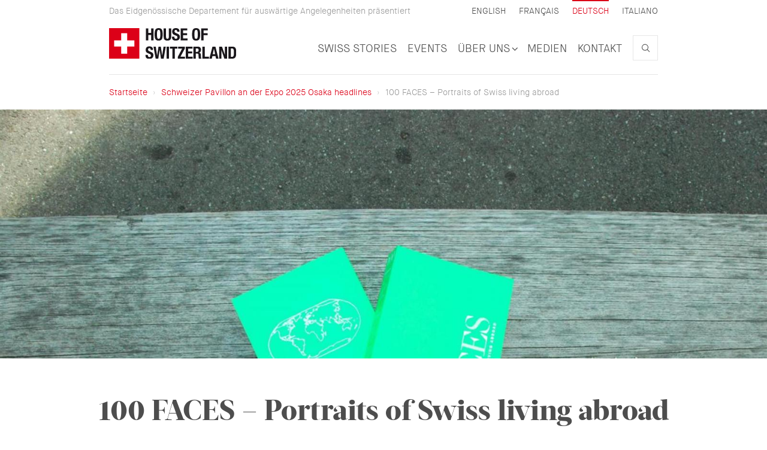

--- FILE ---
content_type: text/html; charset=UTF-8
request_url: https://houseofswitzerland.org/de/headlines/100-faces-portraits-swiss-living-abroad
body_size: 40129
content:


<!-- THEME DEBUG -->
<!-- THEME HOOK: 'html' -->
<!-- FILE NAME SUGGESTIONS:
   ▪️ html--node--638.html.twig
   ▪️ html--node--%.html.twig
   ▪️ html--node.html.twig
   ✅ html.html.twig
-->
<!-- 💡 BEGIN CUSTOM TEMPLATE OUTPUT from 'themes/hos/templates/layout/html.html.twig' -->
<!DOCTYPE html>
<!--[if gt IE 9]><!--> <html lang="de" dir="ltr" prefix="og: https://ogp.me/ns#"> <!--<![endif]-->
<!--[if IE 9]>         <html lang="de" dir="ltr" prefix="og: https://ogp.me/ns#" class="lt-ie10"> <![endif]-->
<!--[if IE 8]>         <html lang="de" dir="ltr" prefix="og: https://ogp.me/ns#" class="lt-ie10 lt-ie9"> <![endif]-->
<!--[if IE 7]>         <html lang="de" dir="ltr" prefix="og: https://ogp.me/ns#" class="lt-ie10 lt-ie9 lt-ie8"> <![endif]-->
<!--[if lt IE 7]>      <html lang="de" dir="ltr" prefix="og: https://ogp.me/ns#" class="lt-ie10 lt-ie9 lt-ie8 lt-ie7"> <![endif]-->
  <head>
    <meta charset="utf-8" />
<meta name="description" content="Das 100-Jahr-Jubiläum der Auslandschweizer-Organisation ist die Gelegenheit für das Eidgenössische Departement für auswärtige Angelegenheiten (EDA), die 5. Schweiz zu feiern" />
<meta name="abstract" content="Das 100-Jahr-Jubiläum der Auslandschweizer-Organisation ist die Gelegenheit für das Eidgenössische Departement für auswärtige Angelegenheiten (EDA), die 5. Schweiz zu feiern" />
<link rel="canonical" href="http://houseofswitzerland.org/de/headlines/100-faces-portraits-swiss-living-abroad" />
<meta name="robots" content="index, follow" />
<link rel="image_src" href="http://houseofswitzerland.org/sites/default/files/styles/open_graph_image/public/article/cover/DSC_0677%20%28Large%29.JPG?h=4a7d1ed4&amp;itok=6MwqhFwI," />
<meta name="referrer" content="no-referrer" />
<meta property="og:site_name" content="House of Switzerland" />
<meta property="og:type" content="website" />
<meta property="og:url" content="http://houseofswitzerland.org/de/headlines/100-faces-portraits-swiss-living-abroad" />
<meta property="og:title" content="100 FACES – Portraits of Swiss living abroad" />
<meta property="og:description" content="Das 100-Jahr-Jubiläum der Auslandschweizer-Organisation ist die Gelegenheit für das Eidgenössische Departement für auswärtige Angelegenheiten (EDA), die 5. Schweiz zu feiern" />
<meta property="og:image" content="http://i.imgur.com/4q07sb7.png" />
<meta property="og:image:url" content="http://i.imgur.com/4q07sb7.png" />
<meta property="og:image:secure_url" content="https://i.imgur.com/4q07sb7.png" />
<meta name="twitter:card" content="summary_large_image" />
<meta name="twitter:description" content="Das 100-Jahr-Jubiläum der Auslandschweizer-Organisation ist die Gelegenheit für das Eidgenössische Departement für auswärtige Angelegenheiten (EDA), die 5. Schweiz zu feiern" />
<meta name="twitter:site" content="@HofSwitzerland" />
<meta name="twitter:title" content="100 FACES – Portraits of Swiss living abroad" />
<meta name="twitter:image" content="http://houseofswitzerland.org/sites/default/files/styles/open_graph_image/public/article/cover/DSC_0677%20%28Large%29.JPG?h=4a7d1ed4&amp;itok=6MwqhFwI," />
<meta name="Generator" content="Drupal 10 (https://www.drupal.org)" />
<meta name="MobileOptimized" content="width" />
<meta name="HandheldFriendly" content="true" />
<meta name="viewport" content="width=device-width, initial-scale=1.0" />
<meta http-equiv="X-UA-Compatible" content="IE=edge" />
<link rel="alternate" hreflang="en" href="http://houseofswitzerland.org/headlines/100-faces-portraits-swiss-living-abroad" />
<link rel="alternate" hreflang="fr" href="http://houseofswitzerland.org/fr/headlines/100-faces-portraits-swiss-living-abroad" />
<link rel="alternate" hreflang="de" href="http://houseofswitzerland.org/de/headlines/100-faces-portraits-swiss-living-abroad" />
<link rel="alternate" hreflang="it" href="http://houseofswitzerland.org/it/headlines/100-faces-portraits-swiss-living-abroad" />

    <title>100 FACES – Portraits of Swiss living abroad | Headline</title>
        <link rel="shortcut icon" href="/themes/hos/icons/favicon.ico" type="image/x-icon" />
    <link rel="apple-touch-icon" sizes="57x57" href="/themes/hos/icons/apple-touch-icon-57x57.png">
    <link rel="apple-touch-icon" sizes="60x60" href="/themes/hos/icons/apple-touch-icon-60x60.png">
    <link rel="apple-touch-icon" sizes="72x72" href="/themes/hos/icons/apple-touch-icon-72x72.png">
    <link rel="apple-touch-icon" sizes="76x76" href="/themes/hos/icons/apple-touch-icon-76x76.png">
    <link rel="apple-touch-icon" sizes="114x114" href="/themes/hos/icons/apple-touch-icon-114x114.png">
    <link rel="apple-touch-icon" sizes="120x120" href="/themes/hos/icons/apple-touch-icon-120x120.png">
    <link rel="apple-touch-icon" sizes="144x144" href="/themes/hos/icons/apple-touch-icon-144x144.png">
    <link rel="apple-touch-icon" sizes="152x152" href="/themes/hos/icons/apple-touch-icon-152x152.png">
    <link rel="apple-touch-icon" sizes="180x180" href="/themes/hos/icons/apple-touch-icon-180x180.png">
    <link rel="icon" type="image/png" href="/themes/hos/icons/favicon-16x16.png" sizes="16x16">
    <link rel="icon" type="image/png" href="/themes/hos/icons/favicon-32x32.png" sizes="32x32">
    <link rel="icon" type="image/png" href="/themes/hos/icons/favicon-96x96.png" sizes="96x96">
    <link rel="icon" type="image/png" href="/themes/hos/icons/android-chrome-192x192.png" sizes="192x192">
    <meta name="msapplication-square70x70logo" content="/themes/hos/icons/smalltile.png" />
    <meta name="msapplication-square150x150logo" content="/themes/hos/icons/mediumtile.png" />
    <meta name="p:domain_verify" content="0f7e7effbb121e70dd35b779f769bc2c"/>

    <link rel="stylesheet" media="all" href="/core/modules/system/css/components/align.module.css?t9bb1t" />
<link rel="stylesheet" media="all" href="/core/modules/system/css/components/fieldgroup.module.css?t9bb1t" />
<link rel="stylesheet" media="all" href="/core/modules/system/css/components/container-inline.module.css?t9bb1t" />
<link rel="stylesheet" media="all" href="/core/modules/system/css/components/clearfix.module.css?t9bb1t" />
<link rel="stylesheet" media="all" href="/core/modules/system/css/components/details.module.css?t9bb1t" />
<link rel="stylesheet" media="all" href="/core/modules/system/css/components/hidden.module.css?t9bb1t" />
<link rel="stylesheet" media="all" href="/core/modules/system/css/components/item-list.module.css?t9bb1t" />
<link rel="stylesheet" media="all" href="/core/modules/system/css/components/js.module.css?t9bb1t" />
<link rel="stylesheet" media="all" href="/core/modules/system/css/components/nowrap.module.css?t9bb1t" />
<link rel="stylesheet" media="all" href="/core/modules/system/css/components/position-container.module.css?t9bb1t" />
<link rel="stylesheet" media="all" href="/core/modules/system/css/components/reset-appearance.module.css?t9bb1t" />
<link rel="stylesheet" media="all" href="/core/modules/system/css/components/resize.module.css?t9bb1t" />
<link rel="stylesheet" media="all" href="/core/modules/system/css/components/system-status-counter.css?t9bb1t" />
<link rel="stylesheet" media="all" href="/core/modules/system/css/components/system-status-report-counters.css?t9bb1t" />
<link rel="stylesheet" media="all" href="/core/modules/system/css/components/system-status-report-general-info.css?t9bb1t" />
<link rel="stylesheet" media="all" href="/core/modules/system/css/components/tablesort.module.css?t9bb1t" />
<link rel="stylesheet" media="all" href="/themes/hos/build/css/vendors.min.css?t9bb1t" />
<link rel="stylesheet" media="all" href="/themes/hos/build/css/main.css?t9bb1t" />

    <script src="/themes/hos/build/js/polyfills.min.js?t9bb1t"></script>

        <script>
      var ajax = new XMLHttpRequest();
      ajax.open("GET", "/themes/hos/build/icons/icon-symbols.svg", true);
      ajax.onload = function(e) {
        var div = document.createElement("div");
        div.innerHTML = ajax.responseText;
        div.style.display = 'none';
        document.body.insertBefore(div, document.body.childNodes[0]);
      }
      ajax.send();
    </script>
  </head>
  <body class="path-node node--type-article">
    <!-- Matomo -->
    <script type="text/javascript">
      var _paq = window._paq || [];
      /* tracker methods like "setCustomDimension" should be called before "trackPageView" */
      _paq.push(['trackPageView']);
      _paq.push(['enableLinkTracking']);
      (function() {
        var u="https://houseofswitzerland.matomo.cloud/";
        _paq.push(['setTrackerUrl', u+'matomo.php']);
        _paq.push(['setSiteId', '1']);
        var d=document, g=d.createElement('script'), s=d.getElementsByTagName('script')[0];
        g.type='text/javascript'; g.async=true; g.defer=true; g.src='//cdn.matomo.cloud/houseofswitzerland.matomo.cloud/matomo.js'; s.parentNode.insertBefore(g,s);
      })();
    </script>
    <!-- End Matomo Code -->

    <a href="#main-content" class="visually-hidden focusable skip-link">
      Direkt zum Inhalt
    </a>
    
    

<!-- THEME DEBUG -->
<!-- THEME HOOK: 'off_canvas_page_wrapper' -->
<!-- BEGIN OUTPUT from 'core/modules/system/templates/off-canvas-page-wrapper.html.twig' -->
  <div class="dialog-off-canvas-main-canvas" data-off-canvas-main-canvas>
    

<!-- THEME DEBUG -->
<!-- THEME HOOK: 'page' -->
<!-- FILE NAME SUGGESTIONS:
   ▪️ page--node--638.html.twig
   ▪️ page--node--%.html.twig
   ▪️ page--node.html.twig
   ✅ page.html.twig
-->
<!-- 💡 BEGIN CUSTOM TEMPLATE OUTPUT from 'themes/hos/templates/layout/page.html.twig' -->
<a id="top" tabindex="-1"></a>
<div class="layout-container">

  <header role="banner" class="header container">
    

<!-- THEME DEBUG -->
<!-- THEME HOOK: 'region' -->
<!-- FILE NAME SUGGESTIONS:
   ▪️ region--header.html.twig
   ✅ region.html.twig
-->
<!-- BEGIN OUTPUT from 'core/modules/system/templates/region.html.twig' -->
  <div>
    

<!-- THEME DEBUG -->
<!-- THEME HOOK: 'block' -->
<!-- FILE NAME SUGGESTIONS:
   ▪️ block--headerblock.html.twig
   ▪️ block--hos-header-block.html.twig
   ▪️ block--hos-site.html.twig
   ✅ block.html.twig
-->
<!-- 💡 BEGIN CUSTOM TEMPLATE OUTPUT from 'themes/hos/templates/block/block.html.twig' -->
<div id="block-headerblock" class="block block-hos-site block-hos-header-block">
  
    
        

    

<!-- THEME DEBUG -->
<!-- THEME HOOK: 'hos_header_block' -->
<!-- 💡 BEGIN CUSTOM TEMPLATE OUTPUT from 'themes/hos/templates/block/block--hos--header.html.twig' -->
<div>
  <div class="row">
    <div class="col-lg-8 col-lg-offset-2 col-md-10 col-md-offset-1 flex-nav-top hidden-xs">
      <span class="text-muted text-thin text-xs" aria-hidden="true">
        Das Eidgenössische Departement für auswärtige Angelegenheiten präsentiert
      </span>

            <ul class="nav nav-top nav-inline nav-pills pull-right js-language-nav">    <li class="">
      <a href="/headlines/100-faces-portraits-swiss-living-abroad" hreflang="en">
        English</a>
    </li>    <li class="">
      <a href="/fr/headlines/100-faces-portraits-swiss-living-abroad" hreflang="fr">
        Français</a>
    </li>    <li class="active">
      <a href="/de/headlines/100-faces-portraits-swiss-living-abroad" hreflang="de">
        Deutsch<span class="sr-only">Aktiv</span></a>
    </li>    <li class="">
      <a href="/it/headlines/100-faces-portraits-swiss-living-abroad" hreflang="it">
        Italiano</a>
    </li></ul>
    </div>
  </div>

    
<div class="row">
  <div class="col-md-offset-1 col-md-10 col-lg-offset-2 col-lg-8">
    <nav class="navbar navbar-default flex-nav">
      <div class="navbar-header">
        <span class="sr-only">Das Eidgenössische Departement für auswärtige Angelegenheiten präsentiert</span>
        <a href="/de">
          <img
            class="logo" src="/themes/hos/build/svg/logo.svg"
            onerror="this.onerror=null; this.src='/themes/hos/build/img/logo.png'"
            alt="House of Switzerland"
          >
        </a>
        <button type="button" class="navbar-toggle collapsed" data-toggle="collapse" data-target="#main-nav"
                aria-expanded="false">
          <span class="sr-only">Toggle navigation</span>
          <span class="toggle-name">MENU
            <svg xmlns="http://www.w3.org/2000/svg" class="icon icon-chevron icon-chevron-bottom" aria-hidden="true" width="4.5" height="8">
  <use xlink:href="#icon-chevron"></use>
</svg>
          </span>
        </button>
      </div>
      <div class="collapse navbar-collapse" id="main-nav">
                    <ul class="nav navbar-nav main-nav">

                      
              <li class="">
          <a href="/de/swissstories">Swiss Stories</a>
        </li>
                            
              <li class="">
          <a href="/de/events">Events</a>
        </li>
                            
              <li class="dropdown ">
          <a
            class="dropdown-toggle"
            data-toggle="dropdown"
            aria-haspopup="true"
            href="/de/ueber-house-switzerland"
          >
            Über uns
            <svg xmlns="http://www.w3.org/2000/svg" class="icon icon-chevron icon-chevron-bottom" aria-hidden="true" width="6" height="10">
  <use xlink:href="#icon-chevron"></use>
</svg>
          </a>
                                  <ul class="dropdown-menu">

                      
              <li class="">
          <a href="/de/ueber-house-switzerland">House of Switzerland</a>
        </li>
                            
              <li class="">
          <a href="/de/happy-lilly">Happy Lilly</a>
        </li>
                            
              <li class="">
          <a href="/de/headlines">Headlines</a>
        </li>
                            
              <li class="">
          <a href="/de/werden-sie-partner-des-house-switzerland">Partner werden</a>
        </li>
            </ul>
  
                  </li>
                            
              <li class="">
          <a href="/de/medien">Medien</a>
        </li>
                            
              <li class="">
          <a href="/de/kontakt">Kontakt</a>
        </li>
            </ul>
  
        <div class="navbar-form">
          

<!-- THEME DEBUG -->
<!-- THEME HOOK: 'form__search' -->
<!-- FILE NAME SUGGESTIONS:
   ✅ form--search.html.twig
   ✅ form--search.html.twig
   ▪️ form.html.twig
-->
<!-- 💡 BEGIN CUSTOM TEMPLATE OUTPUT from 'themes/hos/templates/form/form--search.html.twig' -->
<form class="hos-search-form" data-drupal-selector="hos-search-form" novalidate="novalidate" action="/de/search/node" method="get" id="hos-search-form" accept-charset="UTF-8">
  <div class="input-group">
    

<!-- THEME DEBUG -->
<!-- THEME HOOK: 'form_element' -->
<!-- 💡 BEGIN CUSTOM TEMPLATE OUTPUT from 'themes/hos/templates/form/form-element.html.twig' -->

      

<!-- THEME DEBUG -->
<!-- THEME HOOK: 'form_element_label' -->
<!-- BEGIN OUTPUT from 'core/modules/system/templates/form-element-label.html.twig' -->
<label for="edit-keys" class="visually-hidden">Search</label>
<!-- END OUTPUT from 'core/modules/system/templates/form-element-label.html.twig' -->


        

<!-- THEME DEBUG -->
<!-- THEME HOOK: 'input__search' -->
<!-- FILE NAME SUGGESTIONS:
   ▪️ input--search.html.twig
   ✅ input.html.twig
-->
<!-- 💡 BEGIN CUSTOM TEMPLATE OUTPUT from 'themes/hos/templates/form/input.html.twig' -->
<input title="Geben Sie die Begriffe ein, nach denen Sie suchen." data-drupal-selector="edit-keys" type="search" id="edit-keys" name="keys" value="" size="15" maxlength="128" class="form-search form-control" />

<!-- END CUSTOM TEMPLATE OUTPUT from 'themes/hos/templates/form/input.html.twig' -->


        

<!-- END CUSTOM TEMPLATE OUTPUT from 'themes/hos/templates/form/form-element.html.twig' -->



<!-- THEME DEBUG -->
<!-- THEME HOOK: 'input__hidden' -->
<!-- FILE NAME SUGGESTIONS:
   ▪️ input--hidden.html.twig
   ✅ input.html.twig
-->
<!-- 💡 BEGIN CUSTOM TEMPLATE OUTPUT from 'themes/hos/templates/form/input.html.twig' -->
<input autocomplete="off" data-drupal-selector="form-us1zzj-d9qwlm0erv0l4bzsimqogav2-6nytzhz8rwe" type="hidden" name="form_build_id" value="form-uS1zZj-d9qwLM0erV0L4BzSimqOGAv2_6NyTZhz8RwE" class="form-control" />

<!-- END CUSTOM TEMPLATE OUTPUT from 'themes/hos/templates/form/input.html.twig' -->



<!-- THEME DEBUG -->
<!-- THEME HOOK: 'input__hidden' -->
<!-- FILE NAME SUGGESTIONS:
   ▪️ input--hidden.html.twig
   ✅ input.html.twig
-->
<!-- 💡 BEGIN CUSTOM TEMPLATE OUTPUT from 'themes/hos/templates/form/input.html.twig' -->
<input data-drupal-selector="edit-hos-search-form" type="hidden" name="form_id" value="hos_search_form" class="form-control" />

<!-- END CUSTOM TEMPLATE OUTPUT from 'themes/hos/templates/form/input.html.twig' -->



<!-- THEME DEBUG -->
<!-- THEME HOOK: 'container__input_group_btn' -->
<!-- FILE NAME SUGGESTIONS:
   ✅ container--input-group-btn.html.twig
   ✅ container--input-group-btn.html.twig
   ▪️ container.html.twig
-->
<!-- 💡 BEGIN CUSTOM TEMPLATE OUTPUT from 'themes/hos/templates/form/container--input-group-btn.html.twig' -->
<div data-drupal-selector="edit-actions" class="form-actions input-group-btn" id="edit-actions">

<!-- THEME DEBUG -->
<!-- THEME HOOK: 'input__submit_search' -->
<!-- FILE NAME SUGGESTIONS:
   ✅ input--submit-search.html.twig
   ✅ input--submit-search.html.twig
   ▪️ input.html.twig
-->
<!-- 💡 BEGIN CUSTOM TEMPLATE OUTPUT from 'themes/hos/templates/form/input--submit-search.html.twig' -->

<button class="btn btn-default" type="submit">
  <svg xmlns="http://www.w3.org/2000/svg" class="icon icon-search " aria-hidden="true" width="14" height="14">
  <use xlink:href="#icon-search"></use>
</svg>
  <span class="sr-only">Search</span>
</button>

<!-- END CUSTOM TEMPLATE OUTPUT from 'themes/hos/templates/form/input--submit-search.html.twig' -->

</div>

<!-- END CUSTOM TEMPLATE OUTPUT from 'themes/hos/templates/form/container--input-group-btn.html.twig' -->


  </div>
</form>

<!-- END CUSTOM TEMPLATE OUTPUT from 'themes/hos/templates/form/form--search.html.twig' -->


        </div>
      </div>
    </nav>
    <div class="clearfix"></div>
    <hr>
  </div>
</div>

</div>

<!-- END CUSTOM TEMPLATE OUTPUT from 'themes/hos/templates/block/block--hos--header.html.twig' -->



  </div>

<!-- END CUSTOM TEMPLATE OUTPUT from 'themes/hos/templates/block/block.html.twig' -->


  </div>

<!-- END OUTPUT from 'core/modules/system/templates/region.html.twig' -->


  </header>
  
  <div class="container">
    <div class="row">
      <div class="col-lg-8 col-lg-offset-2 col-md-10 col-md-offset-1">
        

<!-- THEME DEBUG -->
<!-- THEME HOOK: 'region' -->
<!-- FILE NAME SUGGESTIONS:
   ▪️ region--content-top.html.twig
   ✅ region.html.twig
-->
<!-- BEGIN OUTPUT from 'core/modules/system/templates/region.html.twig' -->
  <div>
    

<!-- THEME DEBUG -->
<!-- THEME HOOK: 'block' -->
<!-- FILE NAME SUGGESTIONS:
   ▪️ block--hos-messages.html.twig
   ✅ block--system-messages-block.html.twig
   ▪️ block--system.html.twig
   ▪️ block.html.twig
-->
<!-- BEGIN OUTPUT from 'core/modules/system/templates/block--system-messages-block.html.twig' -->
<div data-drupal-messages-fallback class="hidden"></div>

<!-- END OUTPUT from 'core/modules/system/templates/block--system-messages-block.html.twig' -->



<!-- THEME DEBUG -->
<!-- THEME HOOK: 'block' -->
<!-- FILE NAME SUGGESTIONS:
   ▪️ block--breadcrumbs-2.html.twig
   ▪️ block--system-breadcrumb-block.html.twig
   ▪️ block--system.html.twig
   ✅ block.html.twig
-->
<!-- 💡 BEGIN CUSTOM TEMPLATE OUTPUT from 'themes/hos/templates/block/block.html.twig' -->
<div id="block-breadcrumbs-2" class="block block-system block-system-breadcrumb-block">
  
    
        

    

<!-- THEME DEBUG -->
<!-- THEME HOOK: 'breadcrumb' -->
<!-- 💡 BEGIN CUSTOM TEMPLATE OUTPUT from 'themes/hos/templates/navigation/breadcrumb.html.twig' -->
  <nav role="navigation" aria-labelledby="system-breadcrumb">
    <h2 id="system-breadcrumb" class="visually-hidden">Breadcrumb</h2>
    <ol class="breadcrumb">
          <li>
                  <a href="/de">Startseite</a>
              </li>
          <li>
                  <a href="/de/headlines">Schweizer Pavillon an der Expo 2025 Osaka headlines</a>
              </li>
          <li>
                  100 FACES – Portraits of Swiss living abroad
              </li>
        </ol>
  </nav>

<!-- END CUSTOM TEMPLATE OUTPUT from 'themes/hos/templates/navigation/breadcrumb.html.twig' -->



  </div>

<!-- END CUSTOM TEMPLATE OUTPUT from 'themes/hos/templates/block/block.html.twig' -->


  </div>

<!-- END OUTPUT from 'core/modules/system/templates/region.html.twig' -->



                  

<!-- THEME DEBUG -->
<!-- THEME HOOK: 'block' -->
<!-- FILE NAME SUGGESTIONS:
   ▪️ block--hos-page-title.html.twig
   ▪️ block--page-title-block.html.twig
   ▪️ block--core.html.twig
   ✅ block.html.twig
-->
<!-- 💡 BEGIN CUSTOM TEMPLATE OUTPUT from 'themes/hos/templates/block/block.html.twig' -->
<div id="block-hos-page-title" class="block block-core block-page-title-block">
  
    
        

    

<!-- THEME DEBUG -->
<!-- THEME HOOK: 'page_title' -->
<!-- 💡 BEGIN CUSTOM TEMPLATE OUTPUT from 'themes/hos/templates/content/page-title.html.twig' -->



<!-- END CUSTOM TEMPLATE OUTPUT from 'themes/hos/templates/content/page-title.html.twig' -->



  </div>

<!-- END CUSTOM TEMPLATE OUTPUT from 'themes/hos/templates/block/block.html.twig' -->


        

        
        
        
      </div>
    </div>
  </div>

  <main role="main">
    <a id="main-content" tabindex="-1"></a>
    <div class="layout-content">
      

              

<!-- THEME DEBUG -->
<!-- THEME HOOK: 'region' -->
<!-- FILE NAME SUGGESTIONS:
   ▪️ region--content.html.twig
   ✅ region.html.twig
-->
<!-- BEGIN OUTPUT from 'core/modules/system/templates/region.html.twig' -->
  <div>
    

<!-- THEME DEBUG -->
<!-- THEME HOOK: 'block' -->
<!-- FILE NAME SUGGESTIONS:
   ▪️ block--hos-content.html.twig
   ▪️ block--system-main-block.html.twig
   ▪️ block--system.html.twig
   ✅ block.html.twig
-->
<!-- 💡 BEGIN CUSTOM TEMPLATE OUTPUT from 'themes/hos/templates/block/block.html.twig' -->
<div id="block-hos-content" class="block block-system block-system-main-block">
  
    
        

    

<!-- THEME DEBUG -->
<!-- THEME HOOK: 'node' -->
<!-- FILE NAME SUGGESTIONS:
   ▪️ node--638--full.html.twig
   ▪️ node--638.html.twig
   ✅ node--article--full.html.twig
   ▪️ node--article.html.twig
   ▪️ node--full.html.twig
   ▪️ node.html.twig
-->
<!-- 💡 BEGIN CUSTOM TEMPLATE OUTPUT from 'themes/hos/templates/content/article/node--article--full.html.twig' -->


      <div class="big-container cover">
        <figure>
          

<!-- THEME DEBUG -->
<!-- THEME HOOK: 'field' -->
<!-- FILE NAME SUGGESTIONS:
   ▪️ field--node--field-cover-image--article.html.twig
   ▪️ field--node--field-cover-image.html.twig
   ▪️ field--node--article.html.twig
   ▪️ field--field-cover-image.html.twig
   ▪️ field--image.html.twig
   ✅ field.html.twig
-->
<!-- BEGIN OUTPUT from 'core/modules/system/templates/field.html.twig' -->

            <div>

<!-- THEME DEBUG -->
<!-- THEME HOOK: 'responsive_image_formatter' -->
<!-- BEGIN OUTPUT from 'core/modules/responsive_image/templates/responsive-image-formatter.html.twig' -->
  

<!-- THEME DEBUG -->
<!-- THEME HOOK: 'responsive_image' -->
<!-- BEGIN OUTPUT from 'core/modules/responsive_image/templates/responsive-image.html.twig' -->
  <picture>
                  <source srcset="/sites/default/files/styles/cover_huge/public/article/cover/DSC_0677%20%28Large%29.JPG?h=4a7d1ed4&amp;itok=V0Nnirqj 1x, /sites/default/files/styles/cover_big/public/article/cover/DSC_0677%20%28Large%29.JPG?h=4a7d1ed4&amp;itok=A3NtUO_4 2x" media="all and (min-width: 1560px)" type="image/jpeg" width="1600" height="520"/>
              <source srcset="/sites/default/files/styles/cover_medium/public/article/cover/DSC_0677%20%28Large%29.JPG?h=4a7d1ed4&amp;itok=HqG2hjIi 1x, /sites/default/files/styles/cover_huge/public/article/cover/DSC_0677%20%28Large%29.JPG?h=4a7d1ed4&amp;itok=V0Nnirqj 2x" media="(max-width: 767px)" type="image/jpeg" width="767" height="250"/>
                  

<!-- THEME DEBUG -->
<!-- THEME HOOK: 'image' -->
<!-- 💡 BEGIN CUSTOM TEMPLATE OUTPUT from 'themes/hos/templates/field/image.html.twig' -->
<img loading="eager" width="1600" height="520" src="/sites/default/files/styles/cover_huge/public/article/cover/DSC_0677%20%28Large%29.JPG?h=4a7d1ed4&amp;itok=V0Nnirqj" alt="100 faces" class="img-responsive" />

<!-- END CUSTOM TEMPLATE OUTPUT from 'themes/hos/templates/field/image.html.twig' -->


  </picture>

<!-- END OUTPUT from 'core/modules/responsive_image/templates/responsive-image.html.twig' -->



<!-- END OUTPUT from 'core/modules/responsive_image/templates/responsive-image-formatter.html.twig' -->

</div>
      
<!-- END OUTPUT from 'core/modules/system/templates/field.html.twig' -->


        </figure>
            </div>
  

<article class="container">
  
  

  <div class="main-content">
    
  <div class="row">
    <div class="col-sm-12">
      <div class="spacer spacer-md"></div>
      <h1 class="text-center">100 FACES – Portraits of Swiss living abroad</h1>

      
      <div class="spacer spacer-md"></div>
    </div>
  </div>

  <div class="row">
    <div class="col-sm-offset-1 col-sm-10 col-md-offset-3 col-md-6 body-content">

      <aside class="meta-box clearfix">
  <div class="clearfix">
    <div class="row">
      <div class="col-md-6">
        
<div class="social-links">
      <a
    data-toggle="tooltip"
    title="Share on Facebook"
    aria-label="facebook"
    class="social-link"
    target="_blank"
    href="https://www.facebook.com/sharer/sharer.php?u=http%3A%2F%2Fhouseofswitzerland.org%2Fde%2Fheadlines%2F100-faces-portraits-swiss-living-abroad"
  >
    <svg xmlns="http://www.w3.org/2000/svg" class="icon icon-facebook " aria-hidden="true" width="30" height="25">
  <use xlink:href="#icon-facebook"></use>
</svg>
  </a>


      <a
    data-toggle="tooltip"
    title="Share on LinkedIn"
    aria-label="linkedin"
    class="social-link"
    target="_blank"
    href="https://www.linkedin.com/shareArticle?mini=true&amp;url=http%3A%2F%2Fhouseofswitzerland.org%2Fde%2Fheadlines%2F100-faces-portraits-swiss-living-abroad&amp;title=100%20FACES%20%E2%80%93%20Portraits%20of%20Swiss%20living%20abroad&amp;summary=Das%20100-Jahr-Jubil%C3%A4um%20der%20Auslandschweizer-Organisation%20ist%20die%20Gelegenheit%20f%C3%BCr%20das%20Eidgen%C3%B6ssische%20Departement%20f%C3%BCr%20ausw%C3%A4rtige%20Angelegenheiten%20%28EDA%29%2C%20die%205.%20Schweiz%20zu%20feiern&amp;source=House%20of%20Switzerland"
  >
    <svg xmlns="http://www.w3.org/2000/svg" class="icon icon-linkedin " aria-hidden="true" width="30" height="25">
  <use xlink:href="#icon-linkedin"></use>
</svg>
  </a>


      <a
    data-toggle="tooltip"
    title="Share on Twitter"
    aria-label="twitter"
    class="social-link"
    target="_blank"
    href="https://twitter.com/intent/tweet/?text=100%20FACES%20%E2%80%93%20Portraits%20of%20Swiss%20living%20abroad&amp;url=http%3A%2F%2Fhouseofswitzerland.org%2Fde%2Fheadlines%2F100-faces-portraits-swiss-living-abroad&amp;via=HofSwitzerland"
  >
    <svg xmlns="http://www.w3.org/2000/svg" class="icon icon-twitter " aria-hidden="true" width="30" height="25">
  <use xlink:href="#icon-twitter"></use>
</svg>
  </a>


      <a
    data-toggle="tooltip"
    title="Share on Whatsapp"
    aria-label="whatsapp"
    class="social-link"
    target="_blank"
    href="whatsapp://send?text=100%20FACES%20%E2%80%93%20Portraits%20of%20Swiss%20living%20abroad%20http%3A%2F%2Fhouseofswitzerland.org%2Fde%2Fheadlines%2F100-faces-portraits-swiss-living-abroad"
  >
    <svg xmlns="http://www.w3.org/2000/svg" class="icon icon-whatsapp " aria-hidden="true" width="30" height="25">
  <use xlink:href="#icon-whatsapp"></use>
</svg>
  </a>

</div>


      </div>
      <div class="col-md-6">
        <span class="text-thin small">
                      <span class="text-muted">Letzte Aktualisierung </span>
            <time datetime="2016-08-17T16:48:35+0200">
              17. August 2016
            </time>
                  </span>
      </div>
    </div>
  </div>

</aside>

  <div class="spacer spacer-xs"></div>
  <div class="row">
    <div class="col-sm-12">
      <div class="node__submitted text-thin small text-muted">
                Published on 4. August 2016        
      </div>
    </div>
  </div>

<div class="spacer spacer-md"></div>

      

<!-- THEME DEBUG -->
<!-- THEME HOOK: 'field' -->
<!-- FILE NAME SUGGESTIONS:
   ▪️ field--node--body--article.html.twig
   ▪️ field--node--body.html.twig
   ▪️ field--node--article.html.twig
   ✅ field--body.html.twig
   ▪️ field--text-with-summary.html.twig
   ▪️ field.html.twig
-->
<!-- 💡 BEGIN CUSTOM TEMPLATE OUTPUT from 'themes/hos/templates/field/field--body.html.twig' -->

            <div class="body-content"><p>Das 100-Jahr-Jubiläum der <a href="http://aso.ch/de" id rel target="_blank" title>Auslandschweizer-Organisation</a> ist die Gelegenheit für das Eidgenössische Departement für auswärtige Angelegenheiten (EDA), die 5. Schweiz zu feiern. Das Buch „100 Faces – Portraits of Swiss living abroad“ zeigt das facettenreiche Leben der Auslandschweizerinnen und Auslandschweizer. 100 Persönlichkeiten – von gestern und heute – deren Geschichte und Motive der Auswanderung einzigartig sind. Eines haben sie jedoch alle gemeinsam; die Verbundenheit mit der Schweiz.</p>

<p><iframe allowfullscreen frameborder="0" height="360" src="//e.issuu.com/embed.html#25755914/37458394" width="525"></iframe></p>
</div>
      
<!-- END CUSTOM TEMPLATE OUTPUT from 'themes/hos/templates/field/field--body.html.twig' -->


    </div>
  </div>
  </div>

</article>

<div class="big-container">
    
</div>


<!-- END CUSTOM TEMPLATE OUTPUT from 'themes/hos/templates/content/article/node--article--full.html.twig' -->



  </div>

<!-- END CUSTOM TEMPLATE OUTPUT from 'themes/hos/templates/block/block.html.twig' -->


  </div>

<!-- END OUTPUT from 'core/modules/system/templates/region.html.twig' -->


          </div>
  </main>

  
        
      

<!-- THEME DEBUG -->
<!-- THEME HOOK: 'region' -->
<!-- FILE NAME SUGGESTIONS:
   ▪️ region--footer.html.twig
   ✅ region.html.twig
-->
<!-- BEGIN OUTPUT from 'core/modules/system/templates/region.html.twig' -->
  <div>
    

<!-- THEME DEBUG -->
<!-- THEME HOOK: 'block' -->
<!-- FILE NAME SUGGESTIONS:
   ▪️ block--hosnewsletterform.html.twig
   ▪️ block--hos-newsletter-block.html.twig
   ▪️ block--hos-newsletter.html.twig
   ✅ block.html.twig
-->
<!-- 💡 BEGIN CUSTOM TEMPLATE OUTPUT from 'themes/hos/templates/block/block.html.twig' -->
<div id="block-hosnewsletterform" class="block block-hos-newsletter block-hos-newsletter-block">
  
    
        

    

<!-- THEME DEBUG -->
<!-- THEME HOOK: 'hos_newsletter_block' -->
<!-- 💡 BEGIN CUSTOM TEMPLATE OUTPUT from 'themes/hos/templates/block/block--hos--newsletter.html.twig' -->
<div class="spacer spacer-md"></div>

<div class="newsletter-wrapper">
  <div class="focuspoint" data-focus-x="0" data-focus-y="-0" data-image-h="560" data-image-w="1920"><img src="/themes/hos/build/img/hos-newsletter-background.jpg" alt=""></div>

  <div class="newsletter-content">
    <div class="row">
      <div class="col-sm-6 col-sm-offset-3">
        <h3>News from the house</h3>
        <small class="text-thin">Lesen Sie immer die aktuellesten News zum House of Switzerland! Teilen Sie uns Ihre E-Mail-Adresse mit (wir geben keine Daten weiter).</small>

        <div class="spacer spacer-xs"></div>

        <form action="/de/newsletter-confirm" class="form-inline" id="newsletter-form" method="get">
          <div class="form-group">
            <input
              class="form-control input-sm"
              id="email"
              name="mail"
              placeholder="your.address@domain.net"
              required
              type="email"
            />
          </div>
          <button class="btn btn-primary btn-sm text-thin text-uppercase" type="submit">
            <small>Subscribe</small>
          </button>
        </form>
      </div>
    </div>
  </div>
</div>

<!-- END CUSTOM TEMPLATE OUTPUT from 'themes/hos/templates/block/block--hos--newsletter.html.twig' -->



  </div>

<!-- END CUSTOM TEMPLATE OUTPUT from 'themes/hos/templates/block/block.html.twig' -->



<!-- THEME DEBUG -->
<!-- THEME HOOK: 'block' -->
<!-- FILE NAME SUGGESTIONS:
   ▪️ block--footerblock.html.twig
   ▪️ block--hos-footer-block.html.twig
   ▪️ block--hos-site.html.twig
   ✅ block.html.twig
-->
<!-- 💡 BEGIN CUSTOM TEMPLATE OUTPUT from 'themes/hos/templates/block/block.html.twig' -->
<div id="block-footerblock" class="block block-hos-site block-hos-footer-block">
  
    
        

    

<!-- THEME DEBUG -->
<!-- THEME HOOK: 'hos_footer_block' -->
<!-- 💡 BEGIN CUSTOM TEMPLATE OUTPUT from 'themes/hos/templates/block/block--hos--footer.html.twig' -->

<footer class="footer" role="contentinfo">
  <div class="container container-fw">
    <div class="footer-bg">
      <div class="well well-transparent col-md-8">
        <div class="spacer spacer-md"></div>
        <div>
          <img class="img-responsive" src="/themes/hos/build/svg/love-social.svg" onerror="this.onerror=null; this.src='/themes/hos/build/img/love-social.png'" alt="We love social media" />
        </div>

                <a class="btn btn-circle" href="https://www.facebook.com/aboutswitzerland" target="_blank" title="Follow on Facebook">
            <svg xmlns="http://www.w3.org/2000/svg" class="icon icon-facebook " aria-hidden="true" width="40" height="35">
  <use xlink:href="#icon-facebook"></use>
</svg>
          </a><a class="btn btn-circle" href="https://twitter.com/AbtSwitzerland" target="_blank" title="Follow on X">
            <svg xmlns="http://www.w3.org/2000/svg" class="icon icon-x " aria-hidden="true" width="40" height="35">
  <use xlink:href="#icon-x"></use>
</svg>
          </a><a class="btn btn-circle" href="https://www.instagram.com/aboutswitzerland/" target="_blank" title="Follow on Instagram">
            <svg xmlns="http://www.w3.org/2000/svg" class="icon icon-instagram " aria-hidden="true" width="40" height="35">
  <use xlink:href="#icon-instagram"></use>
</svg>
          </a><a class="btn btn-circle" href="https://www.youtube.com/user/houseofswitzerland" target="_blank" title="Follow on Youtube">
            <svg xmlns="http://www.w3.org/2000/svg" class="icon icon-youtube " aria-hidden="true" width="40" height="35">
  <use xlink:href="#icon-youtube"></use>
</svg>
          </a><a class="btn btn-circle" href="https://www.flickr.com/photos/houseofswitzerland" target="_blank" title="Follow on Flickr">
            <svg xmlns="http://www.w3.org/2000/svg" class="icon icon-flickr " aria-hidden="true" width="40" height="35">
  <use xlink:href="#icon-flickr"></use>
</svg>
          </a><a class="btn btn-circle" href="https://www.linkedin.com/showcase/about-switzerland/" target="_blank" title="Follow on LinkedIn">
            <svg xmlns="http://www.w3.org/2000/svg" class="icon icon-linkedin " aria-hidden="true" width="40" height="35">
  <use xlink:href="#icon-linkedin"></use>
</svg>
          </a></div>
    </div>
    <div class="col-md-pull-6">
      <div class="well well-transparent">
        <div class="spacer spacer-md hidden-xs hidden-sm"></div>

                          <ul class="nav-pills nav nav-inline">
              <li>
          <a href="/de/medien" target="">Medien</a>
                  </li>
              <li>
          <a href="http://www.homeofdrones.org" target="_blank">Home of drones</a>
                  </li>
              <li>
          <a href="/de/contact" target="">Kontakt</a>
                  </li>
          </ul>
  


        <hr>
        <div class="media">

        </div>
        <div class="logo-admin media">
          <div class="media-left">
            <a href="https://www.dfae.admin.ch" target="_blank">
              <img class="media-object" src="/themes/hos/build/svg/admin.svg" onerror="this.onerror=null; this.src='/themes/hos/build/img/admin.png'" alt="Swiss Admininstration" />
            </a>
          </div>
          <div class="media-body">
            <p class="media-heading small">
              Eidgenössisches Departement für auswärtige Angelegenheiten EDA<br>
              –<br>
              <b>Generalsekretariat GS-EDA</b><br>
              –<br>
              <a href="https://www.eda.admin.ch/eda/de/home/das_eda/organisation_deseda/generalsekretariat/praesenz_schweiz.html" target="_blank">Präsenz Schweiz</a>
            </p>
          </div>
        </div>
        <small><a href="/de/rechtliches">Credits & Legals</a> <small>– brewed with <span class="text-pinkstatik">❤</span> by <a href="http://antistatique.net" class="text-pinkstatik" target="_blank">Antistatique</a></small></small>
        <div class="spacer"></div>
        <hr>
      </div>
    </div>
  </div>
</footer>
<a href="#top" class="btn btn-primary btn-square back-to-top">
  <svg xmlns="http://www.w3.org/2000/svg" class="icon icon-chevron icon-chevron-top icon-white" aria-hidden="true" width="20" height="16">
  <use xlink:href="#icon-chevron"></use>
</svg>
</a>

<!-- END CUSTOM TEMPLATE OUTPUT from 'themes/hos/templates/block/block--hos--footer.html.twig' -->



  </div>

<!-- END CUSTOM TEMPLATE OUTPUT from 'themes/hos/templates/block/block.html.twig' -->


  </div>

<!-- END OUTPUT from 'core/modules/system/templates/region.html.twig' -->


  
</div>
<div class="pswp" tabindex="-1" role="dialog" aria-hidden="true">
    <div class="pswp__bg"></div>
    <div class="pswp__scroll-wrap">

        <div class="pswp__container">
            <div class="pswp__item"></div>
            <div class="pswp__item"></div>
            <div class="pswp__item"></div>
        </div>

        <div class="pswp__ui pswp__ui--hidden">
            <div class="pswp__top-bar">
                <div class="pswp__counter"></div>
                <button class="pswp__button pswp__button--close" title="Close (Esc)"></button>
                <button class="pswp__button pswp__button--share" title="Share"></button>
                <button class="pswp__button pswp__button--fs" title="Toggle fullscreen"></button>
                <button class="pswp__button pswp__button--zoom" title="Zoom in/out"></button>
                <div class="pswp__preloader">
                    <div class="pswp__preloader__icn">
                      <div class="pswp__preloader__cut">
                        <div class="pswp__preloader__donut"></div>
                      </div>
                    </div>
                </div>
            </div>
            <div class="pswp__share-modal pswp__share-modal--hidden pswp__single-tap">
                <div class="pswp__share-tooltip"></div>
            </div>
            <button class="pswp__button pswp__button--arrow--left" title="Previous (arrow left)">
            </button>
            <button class="pswp__button pswp__button--arrow--right" title="Next (arrow right)">
            </button>
            <div class="pswp__caption">
                <div class="pswp__caption__center"></div>
            </div>
        </div>
    </div>
</div>

<!-- END CUSTOM TEMPLATE OUTPUT from 'themes/hos/templates/layout/page.html.twig' -->


  </div>

<!-- END OUTPUT from 'core/modules/system/templates/off-canvas-page-wrapper.html.twig' -->


    
    <script src="/core/assets/vendor/jquery/jquery.min.js?v=3.7.1"></script>
<script src="/themes/hos/build/js/vendors.min.js?t9bb1t"></script>
<script src="/themes/hos/build/js/main.js?t9bb1t"></script>

  </body>
</html>

<!-- END CUSTOM TEMPLATE OUTPUT from 'themes/hos/templates/layout/html.html.twig' -->



--- FILE ---
content_type: text/css
request_url: https://houseofswitzerland.org/themes/hos/build/css/main.css?t9bb1t
body_size: 162162
content:
@charset "UTF-8";a,pre code,table{background-color:transparent}.label,.meta-box,audio,canvas,progress,sub,sup,video{vertical-align:baseline}hr,img{border:0}@font-face{font-family:"Maison Neue";src:url(../fonts/maisonneuelight-webfont.eot);src:url(../fonts/maisonneuelight-webfont.eot?#iefix) format("embedded-opentype"),url(../fonts/maisonneuelight-webfont.woff2) format("woff2"),url(../fonts/maisonneuelight-webfont.woff) format("woff"),url(../fonts/maisonneuelight-webfont.ttf) format("truetype"),url(../fonts/maisonneuelight-webfont.svg#maison_neuelight) format("svg");font-weight:200;font-style:normal}@font-face{font-family:"Maison Neue";src:url(../fonts/maisonneuedemi-webfont.eot);src:url(../fonts/maisonneuedemi-webfont.eot?#iefix) format("embedded-opentype"),url(../fonts/maisonneuedemi-webfont.woff2) format("woff2"),url(../fonts/maisonneuedemi-webfont.woff) format("woff"),url(../fonts/maisonneuedemi-webfont.ttf) format("truetype"),url(../fonts/maisonneuedemi-webfont.svg#maison_neuedemi) format("svg");font-weight:400;font-style:normal}@font-face{font-family:"Acta Display";src:url(../fonts/actadisplay-extrabold-webfont.eot);src:url(../fonts/actadisplay-extrabold-webfont.eot?#iefix) format("embedded-opentype"),url(../fonts/actadisplay-extrabold-webfont.woff2) format("woff2"),url(../fonts/actadisplay-extrabold-webfont.woff) format("woff"),url(../fonts/actadisplay-extrabold-webfont.ttf) format("truetype"),url(../fonts/actadisplay-extrabold-webfont.svg#acta_displayextrabold) format("svg");font-weight:400;font-style:normal}/*! normalize.css v3.0.3 | MIT License | github.com/necolas/normalize.css */html{font-family:sans-serif;-ms-text-size-adjust:100%;-webkit-text-size-adjust:100%}article,aside,details,figcaption,figure,footer,header,hgroup,main,menu,nav,section,summary{display:block}audio,canvas,progress,video{display:inline-block}audio:not([controls]){display:none;height:0}[hidden],template{display:none}a:active,a:hover{outline:0}abbr[title]{border-bottom:none;-webkit-text-decoration:underline dotted;-moz-text-decoration:underline dotted;text-decoration:underline dotted}dfn{font-style:italic}h1{margin:.67em 0}mark{background:#ff0;color:#000}small{font-size:80%}sub,sup{font-size:75%;line-height:0;position:relative}sup{top:-.5em}sub{bottom:-.25em}img{vertical-align:middle}svg:not(:root){overflow:hidden}hr{-webkit-box-sizing:content-box;-moz-box-sizing:content-box;box-sizing:content-box;height:0}*,:after,:before,input[type=checkbox],input[type=radio]{-moz-box-sizing:border-box;-webkit-box-sizing:border-box}pre,textarea{overflow:auto}code,kbd,pre,samp{font-size:1em}button,input,optgroup,select,textarea{color:inherit;font:inherit;margin:0}.glyphicon,.popover,.tooltip,address{font-style:normal}button{overflow:visible}.breadcrumb,.card,.carousel-inner,.collapsing,.dropdown-menu,.dropdown-menu .divider,.embed-responsive,.focuspoint,.gallery-thumb,.media,.media-body,.modal,.modal-open,.nav .nav-divider,.overflow-hidden,.partners h5,.progress,.sr-only{overflow:hidden}button,select{text-transform:none}button,html input[type=button],input[type=reset],input[type=submit]{-webkit-appearance:button;cursor:pointer}button[disabled],html input[disabled]{cursor:default}button::-moz-focus-inner,input::-moz-focus-inner{border:0;padding:0}input[type=checkbox],input[type=radio]{box-sizing:border-box;padding:0}input[type=number]::-webkit-inner-spin-button,input[type=number]::-webkit-outer-spin-button{height:auto}input[type=search]::-webkit-search-cancel-button,input[type=search]::-webkit-search-decoration{-webkit-appearance:none}table{border-collapse:collapse;border-spacing:0}td,th{padding:0}/*! Source: https://github.com/h5bp/html5-boilerplate/blob/master/src/css/main.css */@media print{blockquote,img,pre,tr{page-break-inside:avoid}*,:after,:before{color:#000!important;text-shadow:none!important;background:0 0!important;-webkit-box-shadow:none!important;box-shadow:none!important}a,a:visited{text-decoration:underline}a[href]:after{content:" (" attr(href) ")"}abbr[title]:after{content:" (" attr(title) ")"}a[href^="#"]:after,a[href^="javascript:"]:after{content:""}blockquote,pre{border:1px solid #999}thead{display:table-header-group}img{max-width:100%!important}h2,h3,p{orphans:3;widows:3}h2,h3{page-break-after:avoid}.navbar{display:none}.btn>.caret,.dropup>.btn>.caret{border-top-color:#000!important}.label{border:1px solid #000}.table{border-collapse:collapse!important}.table td,.table th{background-color:#fff!important}.table-bordered td,.table-bordered th{border:1px solid #ddd!important}}@font-face{font-family:"Glyphicons Halflings";src:url(../fonts/glyphicons-halflings-regular.eot);src:url(../fonts/glyphicons-halflings-regular.eot?#iefix) format("embedded-opentype"),url(../fonts/glyphicons-halflings-regular.woff2) format("woff2"),url(../fonts/glyphicons-halflings-regular.woff) format("woff"),url(../fonts/glyphicons-halflings-regular.ttf) format("truetype"),url(../fonts/glyphicons-halflings-regular.svg#glyphicons_halflingsregular) format("svg")}.glyphicon{position:relative;top:1px;display:inline-block;font-family:"Glyphicons Halflings";font-weight:400;line-height:1;-webkit-font-smoothing:antialiased;-moz-osx-font-smoothing:grayscale}.glyphicon-asterisk:before{content:"*"}.glyphicon-plus:before{content:"+"}.glyphicon-eur:before,.glyphicon-euro:before{content:"€"}.glyphicon-minus:before{content:"−"}.glyphicon-cloud:before{content:"☁"}.glyphicon-envelope:before{content:"✉"}.glyphicon-pencil:before{content:"✏"}.glyphicon-glass:before{content:"\e001"}.glyphicon-music:before{content:"\e002"}.glyphicon-search:before{content:"\e003"}.glyphicon-heart:before{content:"\e005"}.glyphicon-star:before{content:"\e006"}.glyphicon-star-empty:before{content:"\e007"}.glyphicon-user:before{content:"\e008"}.glyphicon-film:before{content:"\e009"}.glyphicon-th-large:before{content:"\e010"}.glyphicon-th:before{content:"\e011"}.glyphicon-th-list:before{content:"\e012"}.glyphicon-ok:before{content:"\e013"}.glyphicon-remove:before{content:"\e014"}.glyphicon-zoom-in:before{content:"\e015"}.glyphicon-zoom-out:before{content:"\e016"}.glyphicon-off:before{content:"\e017"}.glyphicon-signal:before{content:"\e018"}.glyphicon-cog:before{content:"\e019"}.glyphicon-trash:before{content:"\e020"}.glyphicon-home:before{content:"\e021"}.glyphicon-file:before{content:"\e022"}.glyphicon-time:before{content:"\e023"}.glyphicon-road:before{content:"\e024"}.glyphicon-download-alt:before{content:"\e025"}.glyphicon-download:before{content:"\e026"}.glyphicon-upload:before{content:"\e027"}.glyphicon-inbox:before{content:"\e028"}.glyphicon-play-circle:before{content:"\e029"}.glyphicon-repeat:before{content:"\e030"}.glyphicon-refresh:before{content:"\e031"}.glyphicon-list-alt:before{content:"\e032"}.glyphicon-lock:before{content:"\e033"}.glyphicon-flag:before{content:"\e034"}.glyphicon-headphones:before{content:"\e035"}.glyphicon-volume-off:before{content:"\e036"}.glyphicon-volume-down:before{content:"\e037"}.glyphicon-volume-up:before{content:"\e038"}.glyphicon-qrcode:before{content:"\e039"}.glyphicon-barcode:before{content:"\e040"}.glyphicon-tag:before{content:"\e041"}.glyphicon-tags:before{content:"\e042"}.glyphicon-book:before{content:"\e043"}.glyphicon-bookmark:before{content:"\e044"}.glyphicon-print:before{content:"\e045"}.glyphicon-camera:before{content:"\e046"}.glyphicon-font:before{content:"\e047"}.glyphicon-bold:before{content:"\e048"}.glyphicon-italic:before{content:"\e049"}.glyphicon-text-height:before{content:"\e050"}.glyphicon-text-width:before{content:"\e051"}.glyphicon-align-left:before{content:"\e052"}.glyphicon-align-center:before{content:"\e053"}.glyphicon-align-right:before{content:"\e054"}.glyphicon-align-justify:before{content:"\e055"}.glyphicon-list:before{content:"\e056"}.glyphicon-indent-left:before{content:"\e057"}.glyphicon-indent-right:before{content:"\e058"}.glyphicon-facetime-video:before{content:"\e059"}.glyphicon-picture:before{content:"\e060"}.glyphicon-map-marker:before{content:"\e062"}.glyphicon-adjust:before{content:"\e063"}.glyphicon-tint:before{content:"\e064"}.glyphicon-edit:before{content:"\e065"}.glyphicon-share:before{content:"\e066"}.glyphicon-check:before{content:"\e067"}.glyphicon-move:before{content:"\e068"}.glyphicon-step-backward:before{content:"\e069"}.glyphicon-fast-backward:before{content:"\e070"}.glyphicon-backward:before{content:"\e071"}.glyphicon-play:before{content:"\e072"}.glyphicon-pause:before{content:"\e073"}.glyphicon-stop:before{content:"\e074"}.glyphicon-forward:before{content:"\e075"}.glyphicon-fast-forward:before{content:"\e076"}.glyphicon-step-forward:before{content:"\e077"}.glyphicon-eject:before{content:"\e078"}.glyphicon-chevron-left:before{content:"\e079"}.glyphicon-chevron-right:before{content:"\e080"}.glyphicon-plus-sign:before{content:"\e081"}.glyphicon-minus-sign:before{content:"\e082"}.glyphicon-remove-sign:before{content:"\e083"}.glyphicon-ok-sign:before{content:"\e084"}.glyphicon-question-sign:before{content:"\e085"}.glyphicon-info-sign:before{content:"\e086"}.glyphicon-screenshot:before{content:"\e087"}.glyphicon-remove-circle:before{content:"\e088"}.glyphicon-ok-circle:before{content:"\e089"}.glyphicon-ban-circle:before{content:"\e090"}.glyphicon-arrow-left:before{content:"\e091"}.glyphicon-arrow-right:before{content:"\e092"}.glyphicon-arrow-up:before{content:"\e093"}.glyphicon-arrow-down:before{content:"\e094"}.glyphicon-share-alt:before{content:"\e095"}.glyphicon-resize-full:before{content:"\e096"}.glyphicon-resize-small:before{content:"\e097"}.glyphicon-exclamation-sign:before{content:"\e101"}.glyphicon-gift:before{content:"\e102"}.glyphicon-leaf:before{content:"\e103"}.glyphicon-fire:before{content:"\e104"}.glyphicon-eye-open:before{content:"\e105"}.glyphicon-eye-close:before{content:"\e106"}.glyphicon-warning-sign:before{content:"\e107"}.glyphicon-plane:before{content:"\e108"}.glyphicon-calendar:before{content:"\e109"}.glyphicon-random:before{content:"\e110"}.glyphicon-comment:before{content:"\e111"}.glyphicon-magnet:before{content:"\e112"}.glyphicon-chevron-up:before{content:"\e113"}.glyphicon-chevron-down:before{content:"\e114"}.glyphicon-retweet:before{content:"\e115"}.glyphicon-shopping-cart:before{content:"\e116"}.glyphicon-folder-close:before{content:"\e117"}.glyphicon-folder-open:before{content:"\e118"}.glyphicon-resize-vertical:before{content:"\e119"}.glyphicon-resize-horizontal:before{content:"\e120"}.glyphicon-hdd:before{content:"\e121"}.glyphicon-bullhorn:before{content:"\e122"}.glyphicon-bell:before{content:"\e123"}.glyphicon-certificate:before{content:"\e124"}.glyphicon-thumbs-up:before{content:"\e125"}.glyphicon-thumbs-down:before{content:"\e126"}.glyphicon-hand-right:before{content:"\e127"}.glyphicon-hand-left:before{content:"\e128"}.glyphicon-hand-up:before{content:"\e129"}.glyphicon-hand-down:before{content:"\e130"}.glyphicon-circle-arrow-right:before{content:"\e131"}.glyphicon-circle-arrow-left:before{content:"\e132"}.glyphicon-circle-arrow-up:before{content:"\e133"}.glyphicon-circle-arrow-down:before{content:"\e134"}.glyphicon-globe:before{content:"\e135"}.glyphicon-wrench:before{content:"\e136"}.glyphicon-tasks:before{content:"\e137"}.glyphicon-filter:before{content:"\e138"}.glyphicon-briefcase:before{content:"\e139"}.glyphicon-fullscreen:before{content:"\e140"}.glyphicon-dashboard:before{content:"\e141"}.glyphicon-paperclip:before{content:"\e142"}.glyphicon-heart-empty:before{content:"\e143"}.glyphicon-link:before{content:"\e144"}.glyphicon-phone:before{content:"\e145"}.glyphicon-pushpin:before{content:"\e146"}.glyphicon-usd:before{content:"\e148"}.glyphicon-gbp:before{content:"\e149"}.glyphicon-sort:before{content:"\e150"}.glyphicon-sort-by-alphabet:before{content:"\e151"}.glyphicon-sort-by-alphabet-alt:before{content:"\e152"}.glyphicon-sort-by-order:before{content:"\e153"}.glyphicon-sort-by-order-alt:before{content:"\e154"}.glyphicon-sort-by-attributes:before{content:"\e155"}.glyphicon-sort-by-attributes-alt:before{content:"\e156"}.glyphicon-unchecked:before{content:"\e157"}.glyphicon-expand:before{content:"\e158"}.glyphicon-collapse-down:before{content:"\e159"}.glyphicon-collapse-up:before{content:"\e160"}.glyphicon-log-in:before{content:"\e161"}.glyphicon-flash:before{content:"\e162"}.glyphicon-log-out:before{content:"\e163"}.glyphicon-new-window:before{content:"\e164"}.glyphicon-record:before{content:"\e165"}.glyphicon-save:before{content:"\e166"}.glyphicon-open:before{content:"\e167"}.glyphicon-saved:before{content:"\e168"}.glyphicon-import:before{content:"\e169"}.glyphicon-export:before{content:"\e170"}.glyphicon-send:before{content:"\e171"}.glyphicon-floppy-disk:before{content:"\e172"}.glyphicon-floppy-saved:before{content:"\e173"}.glyphicon-floppy-remove:before{content:"\e174"}.glyphicon-floppy-save:before{content:"\e175"}.glyphicon-floppy-open:before{content:"\e176"}.glyphicon-credit-card:before{content:"\e177"}.glyphicon-transfer:before{content:"\e178"}.glyphicon-cutlery:before{content:"\e179"}.glyphicon-header:before{content:"\e180"}.glyphicon-compressed:before{content:"\e181"}.glyphicon-earphone:before{content:"\e182"}.glyphicon-phone-alt:before{content:"\e183"}.glyphicon-tower:before{content:"\e184"}.glyphicon-stats:before{content:"\e185"}.glyphicon-sd-video:before{content:"\e186"}.glyphicon-hd-video:before{content:"\e187"}.glyphicon-subtitles:before{content:"\e188"}.glyphicon-sound-stereo:before{content:"\e189"}.glyphicon-sound-dolby:before{content:"\e190"}.glyphicon-sound-5-1:before{content:"\e191"}.glyphicon-sound-6-1:before{content:"\e192"}.glyphicon-sound-7-1:before{content:"\e193"}.glyphicon-copyright-mark:before{content:"\e194"}.glyphicon-registration-mark:before{content:"\e195"}.glyphicon-cloud-download:before{content:"\e197"}.glyphicon-cloud-upload:before{content:"\e198"}.glyphicon-tree-conifer:before{content:"\e199"}.glyphicon-tree-deciduous:before{content:"\e200"}.glyphicon-cd:before{content:"\e201"}.glyphicon-save-file:before{content:"\e202"}.glyphicon-open-file:before{content:"\e203"}.glyphicon-level-up:before{content:"\e204"}.glyphicon-copy:before{content:"\e205"}.glyphicon-paste:before{content:"\e206"}.glyphicon-alert:before{content:"\e209"}.glyphicon-equalizer:before{content:"\e210"}.glyphicon-king:before{content:"\e211"}.glyphicon-queen:before{content:"\e212"}.glyphicon-pawn:before{content:"\e213"}.glyphicon-bishop:before{content:"\e214"}.glyphicon-knight:before{content:"\e215"}.glyphicon-baby-formula:before{content:"\e216"}.glyphicon-tent:before{content:"⛺"}.glyphicon-blackboard:before{content:"\e218"}.glyphicon-bed:before{content:"\e219"}.glyphicon-apple:before{content:"\f8ff"}.glyphicon-erase:before{content:"\e221"}.glyphicon-hourglass:before{content:"⌛"}.glyphicon-lamp:before{content:"\e223"}.glyphicon-duplicate:before{content:"\e224"}.glyphicon-piggy-bank:before{content:"\e225"}.glyphicon-scissors:before{content:"\e226"}.glyphicon-bitcoin:before,.glyphicon-btc:before,.glyphicon-xbt:before{content:"\e227"}.glyphicon-jpy:before,.glyphicon-yen:before{content:"¥"}.glyphicon-rub:before,.glyphicon-ruble:before{content:"₽"}.glyphicon-scale:before{content:"\e230"}.glyphicon-ice-lolly:before{content:"\e231"}.glyphicon-ice-lolly-tasted:before{content:"\e232"}.glyphicon-education:before{content:"\e233"}.glyphicon-option-horizontal:before{content:"\e234"}.glyphicon-option-vertical:before{content:"\e235"}.glyphicon-menu-hamburger:before{content:"\e236"}.glyphicon-modal-window:before{content:"\e237"}.glyphicon-oil:before{content:"\e238"}.glyphicon-grain:before{content:"\e239"}.glyphicon-sunglasses:before{content:"\e240"}.glyphicon-text-size:before{content:"\e241"}.glyphicon-text-color:before{content:"\e242"}.glyphicon-text-background:before{content:"\e243"}.glyphicon-object-align-top:before{content:"\e244"}.glyphicon-object-align-bottom:before{content:"\e245"}.glyphicon-object-align-horizontal:before{content:"\e246"}.glyphicon-object-align-left:before{content:"\e247"}.glyphicon-object-align-vertical:before{content:"\e248"}.glyphicon-object-align-right:before{content:"\e249"}.glyphicon-triangle-right:before{content:"\e250"}.glyphicon-triangle-left:before{content:"\e251"}.glyphicon-triangle-bottom:before{content:"\e252"}.glyphicon-triangle-top:before{content:"\e253"}.glyphicon-console:before{content:"\e254"}.glyphicon-superscript:before{content:"\e255"}.glyphicon-subscript:before{content:"\e256"}.glyphicon-menu-left:before{content:"\e257"}.glyphicon-menu-right:before{content:"\e258"}.glyphicon-menu-down:before{content:"\e259"}.glyphicon-menu-up:before{content:"\e260"}*,:after,:before{box-sizing:border-box}.cover-logo,.partners-col,input[type=search]{-moz-box-sizing:border-box}html{font-size:10px;-webkit-tap-highlight-color:transparent}body{margin:0;font-family:"Maison Neue",Arial,sans-serif,Helvetica,Arial,sans-serif;font-size:20px;line-height:1.428571429;color:#4d4d4d;background-color:#fff}button,input,select,textarea{font-family:inherit;font-size:inherit;line-height:inherit}a{color:#db0017;text-decoration:none}a:focus,a:hover{color:#8f000f;text-decoration:underline}a:focus{outline:-webkit-focus-ring-color auto 5px;outline-offset:-2px}figure{margin:0}.img-responsive{display:block;max-width:100%;height:auto}.img-rounded{border-radius:0}.img-thumbnail{padding:4px;line-height:1.428571429;background-color:#fff;border:1px solid #ddd;border-radius:0;-webkit-transition:all .2s ease-in-out;transition:all .2s ease-in-out;display:inline-block;max-width:100%;height:auto}.img-circle{border-radius:50%}hr{border-top:1px solid #e6e6e6}.sr-only{position:absolute;width:1px;height:1px;padding:0;margin:-1px;clip:rect(0,0,0,0);border:0}.sr-only-focusable:active,.sr-only-focusable:focus{position:static;width:auto;height:auto;margin:0;overflow:visible;clip:auto}[role=button]{cursor:pointer}.h1,.h2,.h3,.h4,.h5,.h6,h1,h2,h3,h4,h5,h6{font-family:inherit;font-weight:500;line-height:1.1;color:inherit}.h1 .small,.h1 small,.h2 .small,.h2 small,.h3 .small,.h3 small,.h4 .small,.h4 small,.h5 .small,.h5 small,.h6 .small,.h6 small,h1 .small,h1 small,h2 .small,h2 small,h3 .small,h3 small,h4 .small,h4 small,h5 .small,h5 small,h6 .small,h6 small{font-weight:400;line-height:1;color:#999}.badge,.label,dt,kbd kbd{font-weight:700}.h1,.h2,.h3,h1,h2,h3{margin-top:28px;margin-bottom:14px}.h1 .small,.h1 small,.h2 .small,.h2 small,.h3 .small,.h3 small,h1 .small,h1 small,h2 .small,h2 small,h3 .small,h3 small{font-size:65%}.h4 .small,.h4 small,.h5 .small,.h5 small,.h6 .small,.h6 small,.label,h4 .small,h4 small,h5 .small,h5 small,h6 .small,h6 small{font-size:75%}.h4,.h5,.h6,h4,h5,h6{margin-top:14px;margin-bottom:14px}.h1,h1{font-size:48px}.h2,h2{font-size:28px}.h3,h3{font-size:20px}.h4,h4{font-size:25px}.h5,h5{font-size:20px}.h6,h6{font-size:17px}p{margin:0 0 14px}.lead{margin-bottom:28px;line-height:1.4}@media (min-width:768px){.lead{font-size:30px}}.small,small{font-size:80%}.mark,mark{padding:.2em;background-color:#fcf8e3}.list-inline,.list-unstyled{padding-left:0;list-style:none}.text-left{text-align:left}.text-right{text-align:right}.text-center{text-align:center}.text-justify{text-align:justify}.text-nowrap{white-space:nowrap}.text-lowercase{text-transform:lowercase}.initialism,.text-lg,.text-uppercase{text-transform:uppercase}.text-capitalize{text-transform:capitalize}.text-muted{color:#999}.text-primary{color:#db0017}a.text-primary:focus,a.text-primary:hover{color:#a80012}.text-success{color:#3c763d}a.text-success:focus,a.text-success:hover{color:#2b542c}.text-info{color:#31708f}a.text-info:focus,a.text-info:hover{color:#245269}.text-warning{color:#8a6d3b}a.text-warning:focus,a.text-warning:hover{color:#66512c}.text-danger{color:#dc0018}a.text-danger:focus,a.text-danger:hover{color:#a90012}.bg-primary{color:#fff;background-color:#db0017}a.bg-primary:focus,a.bg-primary:hover{background-color:#a80012}.bg-success{background-color:#dff0d8}a.bg-success:focus,a.bg-success:hover{background-color:#c1e2b3}.bg-info{background-color:#d9edf7}a.bg-info:focus,a.bg-info:hover{background-color:#afd9ee}.bg-warning{background-color:#fcf8e3}a.bg-warning:focus,a.bg-warning:hover{background-color:#f7ecb5}.bg-danger{background-color:#f2dede}a.bg-danger:focus,a.bg-danger:hover{background-color:#e4b9b9}.page-header{padding-bottom:13px;margin:56px 0 28px;border-bottom:1px solid #f2f2f2}dl,ol,ul{margin-top:0}blockquote ol:last-child,blockquote p:last-child,blockquote ul:last-child,ol ol,ol ul,ul ol,ul ul{margin-bottom:0}ol,ul{margin-bottom:14px}.list-inline{margin-left:-5px}.list-inline>li{display:inline-block;padding-right:5px;padding-left:5px}dl{margin-bottom:28px}dd,dt{line-height:1.428571429}dd{margin-left:0}.dl-horizontal dd:after,.dl-horizontal dd:before{display:table;content:" "}.dl-horizontal dd:after{clear:both}@media (min-width:768px){.dl-horizontal dt{float:left;width:160px;clear:left;text-align:right;overflow:hidden;text-overflow:ellipsis;white-space:nowrap}.dl-horizontal dd{margin-left:180px}.container{width:720px}}abbr[data-original-title],abbr[title]{cursor:help}.checkbox.disabled label,.form-control[disabled],.radio.disabled label,fieldset[disabled] .checkbox label,fieldset[disabled] .form-control,fieldset[disabled] .radio label,fieldset[disabled] input[type=checkbox],fieldset[disabled] input[type=radio],input[type=checkbox].disabled,input[type=checkbox][disabled],input[type=radio].disabled,input[type=radio][disabled]{cursor:not-allowed}.initialism{font-size:90%}blockquote{margin:0 0 28px;font-size:20px;border-left:5px solid #e6e6e6}blockquote .small,blockquote footer,blockquote small{display:block;font-size:80%;line-height:1.428571429;color:#999}legend,pre{color:#333}blockquote .small:before,blockquote footer:before,blockquote small:before{content:"— "}.blockquote-reverse,blockquote.pull-right{padding-right:15px;padding-left:0;text-align:right;border-right:5px solid #e6e6e6;border-left:0}code,kbd{padding:2px 4px;font-size:90%;border-radius:0}caption,th{text-align:left}.blockquote-reverse .small:before,.blockquote-reverse footer:before,.blockquote-reverse small:before,blockquote.pull-right .small:before,blockquote.pull-right footer:before,blockquote.pull-right small:before{content:""}.blockquote-reverse .small:after,.blockquote-reverse footer:after,.blockquote-reverse small:after,blockquote.pull-right .small:after,blockquote.pull-right footer:after,blockquote.pull-right small:after{content:" —"}address{margin-bottom:28px;line-height:1.428571429}code,kbd,pre,samp{font-family:Menlo,Monaco,Consolas,"Courier New",monospace}code{color:#c7254e;background-color:#f9f2f4}kbd{color:#fff;background-color:#333;-webkit-box-shadow:inset 0 -1px 0 rgba(0,0,0,.25);box-shadow:inset 0 -1px 0 rgba(0,0,0,.25)}kbd kbd{padding:0;font-size:100%;-webkit-box-shadow:none;box-shadow:none}pre{display:block;padding:13.5px;margin:0 0 14px;font-size:19px;line-height:1.428571429;word-break:break-all;word-wrap:break-word;background-color:#f5f5f5;border:1px solid #ccc;border-radius:0}.container-fluid:after,.container-fluid:before,.container:after,.container:before,.row:after,.row:before{display:table;content:" "}.container,.container-fluid{margin-right:auto;margin-left:auto}pre code{padding:0;font-size:inherit;color:inherit;white-space:pre-wrap;border-radius:0}.pre-scrollable{max-height:340px;overflow-y:scroll}.container:after{clear:both}@media (min-width:1140px){.container{width:1140px}}@media (min-width:1560px){.container{width:1560px}}.form-horizontal .form-group,.row,.row-no-gutters{margin-right:0;margin-left:0}.container-fluid:after{clear:both}.row:after{clear:both}.row-no-gutters [class*=col-]{padding-right:0;padding-left:0}.col-lg-1,.col-lg-10,.col-lg-11,.col-lg-12,.col-lg-2,.col-lg-3,.col-lg-4,.col-lg-5,.col-lg-6,.col-lg-7,.col-lg-8,.col-lg-9,.col-md-1,.col-md-10,.col-md-11,.col-md-12,.col-md-2,.col-md-3,.col-md-4,.col-md-5,.col-md-6,.col-md-7,.col-md-8,.col-md-9,.col-sm-1,.col-sm-10,.col-sm-11,.col-sm-12,.col-sm-2,.col-sm-3,.col-sm-4,.col-sm-5,.col-sm-6,.col-sm-7,.col-sm-8,.col-sm-9,.col-xs-1,.col-xs-10,.col-xs-11,.col-xs-12,.col-xs-2,.col-xs-3,.col-xs-4,.col-xs-5,.col-xs-6,.col-xs-7,.col-xs-8,.col-xs-9{position:relative;min-height:1px;padding-right:0;padding-left:0}.col-xs-1,.col-xs-10,.col-xs-11,.col-xs-12,.col-xs-2,.col-xs-3,.col-xs-4,.col-xs-5,.col-xs-6,.col-xs-7,.col-xs-8,.col-xs-9{float:left}.col-xs-1{width:8.3333333333%}.col-xs-2{width:16.6666666667%}.col-xs-3{width:25%}.col-xs-4{width:33.3333333333%}.col-xs-5{width:41.6666666667%}.col-xs-6{width:50%}.col-xs-7{width:58.3333333333%}.col-xs-8{width:66.6666666667%}.col-xs-9{width:75%}.col-xs-10{width:83.3333333333%}.col-xs-11{width:91.6666666667%}.col-xs-12{width:100%}.col-xs-pull-0{right:auto}.col-xs-pull-1{right:8.3333333333%}.col-xs-pull-2{right:16.6666666667%}.col-xs-pull-3{right:25%}.col-xs-pull-4{right:33.3333333333%}.col-xs-pull-5{right:41.6666666667%}.col-xs-pull-6{right:50%}.col-xs-pull-7{right:58.3333333333%}.col-xs-pull-8{right:66.6666666667%}.col-xs-pull-9{right:75%}.col-xs-pull-10{right:83.3333333333%}.col-xs-pull-11{right:91.6666666667%}.col-xs-pull-12{right:100%}.col-xs-push-0{left:auto}.col-xs-push-1{left:8.3333333333%}.col-xs-push-2{left:16.6666666667%}.col-xs-push-3{left:25%}.col-xs-push-4{left:33.3333333333%}.col-xs-push-5{left:41.6666666667%}.col-xs-push-6{left:50%}.col-xs-push-7{left:58.3333333333%}.col-xs-push-8{left:66.6666666667%}.col-xs-push-9{left:75%}.col-xs-push-10{left:83.3333333333%}.col-xs-push-11{left:91.6666666667%}.col-xs-push-12{left:100%}.col-xs-offset-0{margin-left:0}.col-xs-offset-1{margin-left:8.3333333333%}.col-xs-offset-2{margin-left:16.6666666667%}.col-xs-offset-3{margin-left:25%}.col-xs-offset-4{margin-left:33.3333333333%}.col-xs-offset-5{margin-left:41.6666666667%}.col-xs-offset-6{margin-left:50%}.col-xs-offset-7{margin-left:58.3333333333%}.col-xs-offset-8{margin-left:66.6666666667%}.col-xs-offset-9{margin-left:75%}.col-xs-offset-10{margin-left:83.3333333333%}.col-xs-offset-11{margin-left:91.6666666667%}.col-xs-offset-12{margin-left:100%}@media (min-width:768px){.col-sm-1,.col-sm-10,.col-sm-11,.col-sm-12,.col-sm-2,.col-sm-3,.col-sm-4,.col-sm-5,.col-sm-6,.col-sm-7,.col-sm-8,.col-sm-9{float:left}.col-sm-1{width:8.3333333333%}.col-sm-2{width:16.6666666667%}.col-sm-3{width:25%}.col-sm-4{width:33.3333333333%}.col-sm-5{width:41.6666666667%}.col-sm-6{width:50%}.col-sm-7{width:58.3333333333%}.col-sm-8{width:66.6666666667%}.col-sm-9{width:75%}.col-sm-10{width:83.3333333333%}.col-sm-11{width:91.6666666667%}.col-sm-12{width:100%}.col-sm-pull-0{right:auto}.col-sm-pull-1{right:8.3333333333%}.col-sm-pull-2{right:16.6666666667%}.col-sm-pull-3{right:25%}.col-sm-pull-4{right:33.3333333333%}.col-sm-pull-5{right:41.6666666667%}.col-sm-pull-6{right:50%}.col-sm-pull-7{right:58.3333333333%}.col-sm-pull-8{right:66.6666666667%}.col-sm-pull-9{right:75%}.col-sm-pull-10{right:83.3333333333%}.col-sm-pull-11{right:91.6666666667%}.col-sm-pull-12{right:100%}.col-sm-push-0{left:auto}.col-sm-push-1{left:8.3333333333%}.col-sm-push-2{left:16.6666666667%}.col-sm-push-3{left:25%}.col-sm-push-4{left:33.3333333333%}.col-sm-push-5{left:41.6666666667%}.col-sm-push-6{left:50%}.col-sm-push-7{left:58.3333333333%}.col-sm-push-8{left:66.6666666667%}.col-sm-push-9{left:75%}.col-sm-push-10{left:83.3333333333%}.col-sm-push-11{left:91.6666666667%}.col-sm-push-12{left:100%}.col-sm-offset-0{margin-left:0}.col-sm-offset-1{margin-left:8.3333333333%}.col-sm-offset-2{margin-left:16.6666666667%}.col-sm-offset-3{margin-left:25%}.col-sm-offset-4{margin-left:33.3333333333%}.col-sm-offset-5{margin-left:41.6666666667%}.col-sm-offset-6{margin-left:50%}.col-sm-offset-7{margin-left:58.3333333333%}.col-sm-offset-8{margin-left:66.6666666667%}.col-sm-offset-9{margin-left:75%}.col-sm-offset-10{margin-left:83.3333333333%}.col-sm-offset-11{margin-left:91.6666666667%}.col-sm-offset-12{margin-left:100%}}@media (min-width:1140px){.col-md-1,.col-md-10,.col-md-11,.col-md-12,.col-md-2,.col-md-3,.col-md-4,.col-md-5,.col-md-6,.col-md-7,.col-md-8,.col-md-9{float:left}.col-md-1{width:8.3333333333%}.col-md-2{width:16.6666666667%}.col-md-3{width:25%}.col-md-4{width:33.3333333333%}.col-md-5{width:41.6666666667%}.col-md-6{width:50%}.col-md-7{width:58.3333333333%}.col-md-8{width:66.6666666667%}.col-md-9{width:75%}.col-md-10{width:83.3333333333%}.col-md-11{width:91.6666666667%}.col-md-12{width:100%}.col-md-pull-0{right:auto}.col-md-pull-1{right:8.3333333333%}.col-md-pull-2{right:16.6666666667%}.col-md-pull-3{right:25%}.col-md-pull-4{right:33.3333333333%}.col-md-pull-5{right:41.6666666667%}.col-md-pull-6{right:50%}.col-md-pull-7{right:58.3333333333%}.col-md-pull-8{right:66.6666666667%}.col-md-pull-9{right:75%}.col-md-pull-10{right:83.3333333333%}.col-md-pull-11{right:91.6666666667%}.col-md-pull-12{right:100%}.col-md-push-0{left:auto}.col-md-push-1{left:8.3333333333%}.col-md-push-2{left:16.6666666667%}.col-md-push-3{left:25%}.col-md-push-4{left:33.3333333333%}.col-md-push-5{left:41.6666666667%}.col-md-push-6{left:50%}.col-md-push-7{left:58.3333333333%}.col-md-push-8{left:66.6666666667%}.col-md-push-9{left:75%}.col-md-push-10{left:83.3333333333%}.col-md-push-11{left:91.6666666667%}.col-md-push-12{left:100%}.col-md-offset-0{margin-left:0}.col-md-offset-1{margin-left:8.3333333333%}.col-md-offset-2{margin-left:16.6666666667%}.col-md-offset-3{margin-left:25%}.col-md-offset-4{margin-left:33.3333333333%}.col-md-offset-5{margin-left:41.6666666667%}.col-md-offset-6{margin-left:50%}.col-md-offset-7{margin-left:58.3333333333%}.col-md-offset-8{margin-left:66.6666666667%}.col-md-offset-9{margin-left:75%}.col-md-offset-10{margin-left:83.3333333333%}.col-md-offset-11{margin-left:91.6666666667%}.col-md-offset-12{margin-left:100%}}@media (min-width:1560px){.col-lg-1,.col-lg-10,.col-lg-11,.col-lg-12,.col-lg-2,.col-lg-3,.col-lg-4,.col-lg-5,.col-lg-6,.col-lg-7,.col-lg-8,.col-lg-9{float:left}.col-lg-1{width:8.3333333333%}.col-lg-2{width:16.6666666667%}.col-lg-3{width:25%}.col-lg-4{width:33.3333333333%}.col-lg-5{width:41.6666666667%}.col-lg-6{width:50%}.col-lg-7{width:58.3333333333%}.col-lg-8{width:66.6666666667%}.col-lg-9{width:75%}.col-lg-10{width:83.3333333333%}.col-lg-11{width:91.6666666667%}.col-lg-12{width:100%}.col-lg-pull-0{right:auto}.col-lg-pull-1{right:8.3333333333%}.col-lg-pull-2{right:16.6666666667%}.col-lg-pull-3{right:25%}.col-lg-pull-4{right:33.3333333333%}.col-lg-pull-5{right:41.6666666667%}.col-lg-pull-6{right:50%}.col-lg-pull-7{right:58.3333333333%}.col-lg-pull-8{right:66.6666666667%}.col-lg-pull-9{right:75%}.col-lg-pull-10{right:83.3333333333%}.col-lg-pull-11{right:91.6666666667%}.col-lg-pull-12{right:100%}.col-lg-push-0{left:auto}.col-lg-push-1{left:8.3333333333%}.col-lg-push-2{left:16.6666666667%}.col-lg-push-3{left:25%}.col-lg-push-4{left:33.3333333333%}.col-lg-push-5{left:41.6666666667%}.col-lg-push-6{left:50%}.col-lg-push-7{left:58.3333333333%}.col-lg-push-8{left:66.6666666667%}.col-lg-push-9{left:75%}.col-lg-push-10{left:83.3333333333%}.col-lg-push-11{left:91.6666666667%}.col-lg-push-12{left:100%}.col-lg-offset-0{margin-left:0}.col-lg-offset-1{margin-left:8.3333333333%}.col-lg-offset-2{margin-left:16.6666666667%}.col-lg-offset-3{margin-left:25%}.col-lg-offset-4{margin-left:33.3333333333%}.col-lg-offset-5{margin-left:41.6666666667%}.col-lg-offset-6{margin-left:50%}.col-lg-offset-7{margin-left:58.3333333333%}.col-lg-offset-8{margin-left:66.6666666667%}.col-lg-offset-9{margin-left:75%}.col-lg-offset-10{margin-left:83.3333333333%}.col-lg-offset-11{margin-left:91.6666666667%}.col-lg-offset-12{margin-left:100%}}table col[class*=col-]{position:static;display:table-column;float:none}table td[class*=col-],table th[class*=col-]{position:static;display:table-cell;float:none}caption{padding-top:8px;padding-bottom:8px;color:#999}.table{width:100%;max-width:100%;margin-bottom:28px}.table>tbody>tr>td,.table>tbody>tr>th,.table>tfoot>tr>td,.table>tfoot>tr>th,.table>thead>tr>td,.table>thead>tr>th{padding:8px;line-height:1.428571429;vertical-align:top;border-top:1px solid #ddd}.table>thead>tr>th{vertical-align:bottom;border-bottom:2px solid #ddd}.table>caption+thead>tr:first-child>td,.table>caption+thead>tr:first-child>th,.table>colgroup+thead>tr:first-child>td,.table>colgroup+thead>tr:first-child>th,.table>thead:first-child>tr:first-child>td,.table>thead:first-child>tr:first-child>th{border-top:0}.table>tbody+tbody{border-top:2px solid #ddd}.table .table{background-color:#fff}.table-condensed>tbody>tr>td,.table-condensed>tbody>tr>th,.table-condensed>tfoot>tr>td,.table-condensed>tfoot>tr>th,.table-condensed>thead>tr>td,.table-condensed>thead>tr>th{padding:5px}.table-bordered,.table-bordered>tbody>tr>td,.table-bordered>tbody>tr>th,.table-bordered>tfoot>tr>td,.table-bordered>tfoot>tr>th,.table-bordered>thead>tr>td,.table-bordered>thead>tr>th{border:1px solid #ddd}.table-bordered>thead>tr>td,.table-bordered>thead>tr>th{border-bottom-width:2px}.table-striped>tbody>tr:nth-of-type(odd){background-color:#f9f9f9}.table-hover>tbody>tr:hover,.table>tbody>tr.active>td,.table>tbody>tr.active>th,.table>tbody>tr>td.active,.table>tbody>tr>th.active,.table>tfoot>tr.active>td,.table>tfoot>tr.active>th,.table>tfoot>tr>td.active,.table>tfoot>tr>th.active,.table>thead>tr.active>td,.table>thead>tr.active>th,.table>thead>tr>td.active,.table>thead>tr>th.active{background-color:#f5f5f5}.table-hover>tbody>tr.active:hover>td,.table-hover>tbody>tr.active:hover>th,.table-hover>tbody>tr:hover>.active,.table-hover>tbody>tr>td.active:hover,.table-hover>tbody>tr>th.active:hover{background-color:#e8e8e8}.table>tbody>tr.success>td,.table>tbody>tr.success>th,.table>tbody>tr>td.success,.table>tbody>tr>th.success,.table>tfoot>tr.success>td,.table>tfoot>tr.success>th,.table>tfoot>tr>td.success,.table>tfoot>tr>th.success,.table>thead>tr.success>td,.table>thead>tr.success>th,.table>thead>tr>td.success,.table>thead>tr>th.success{background-color:#dff0d8}.table-hover>tbody>tr.success:hover>td,.table-hover>tbody>tr.success:hover>th,.table-hover>tbody>tr:hover>.success,.table-hover>tbody>tr>td.success:hover,.table-hover>tbody>tr>th.success:hover{background-color:#d0e9c6}.table>tbody>tr.info>td,.table>tbody>tr.info>th,.table>tbody>tr>td.info,.table>tbody>tr>th.info,.table>tfoot>tr.info>td,.table>tfoot>tr.info>th,.table>tfoot>tr>td.info,.table>tfoot>tr>th.info,.table>thead>tr.info>td,.table>thead>tr.info>th,.table>thead>tr>td.info,.table>thead>tr>th.info{background-color:#d9edf7}.table-hover>tbody>tr.info:hover>td,.table-hover>tbody>tr.info:hover>th,.table-hover>tbody>tr:hover>.info,.table-hover>tbody>tr>td.info:hover,.table-hover>tbody>tr>th.info:hover{background-color:#c4e3f3}.table>tbody>tr.warning>td,.table>tbody>tr.warning>th,.table>tbody>tr>td.warning,.table>tbody>tr>th.warning,.table>tfoot>tr.warning>td,.table>tfoot>tr.warning>th,.table>tfoot>tr>td.warning,.table>tfoot>tr>th.warning,.table>thead>tr.warning>td,.table>thead>tr.warning>th,.table>thead>tr>td.warning,.table>thead>tr>th.warning{background-color:#fcf8e3}.table-hover>tbody>tr.warning:hover>td,.table-hover>tbody>tr.warning:hover>th,.table-hover>tbody>tr:hover>.warning,.table-hover>tbody>tr>td.warning:hover,.table-hover>tbody>tr>th.warning:hover{background-color:#faf2cc}.table>tbody>tr.danger>td,.table>tbody>tr.danger>th,.table>tbody>tr>td.danger,.table>tbody>tr>th.danger,.table>tfoot>tr.danger>td,.table>tfoot>tr.danger>th,.table>tfoot>tr>td.danger,.table>tfoot>tr>th.danger,.table>thead>tr.danger>td,.table>thead>tr.danger>th,.table>thead>tr>td.danger,.table>thead>tr>th.danger{background-color:#f2dede}.table-hover>tbody>tr.danger:hover>td,.table-hover>tbody>tr.danger:hover>th,.table-hover>tbody>tr:hover>.danger,.table-hover>tbody>tr>td.danger:hover,.table-hover>tbody>tr>th.danger:hover{background-color:#ebcccc}.table-responsive{min-height:.01%;overflow-x:auto}@media screen and (max-width:767px){.table-responsive{width:100%;margin-bottom:21px;overflow-y:hidden;-ms-overflow-style:-ms-autohiding-scrollbar;border:1px solid #ddd}.table-responsive>.table{margin-bottom:0}.table-responsive>.table>tbody>tr>td,.table-responsive>.table>tbody>tr>th,.table-responsive>.table>tfoot>tr>td,.table-responsive>.table>tfoot>tr>th,.table-responsive>.table>thead>tr>td,.table-responsive>.table>thead>tr>th{white-space:nowrap}.table-responsive>.table-bordered{border:0}.table-responsive>.table-bordered>tbody>tr>td:first-child,.table-responsive>.table-bordered>tbody>tr>th:first-child,.table-responsive>.table-bordered>tfoot>tr>td:first-child,.table-responsive>.table-bordered>tfoot>tr>th:first-child,.table-responsive>.table-bordered>thead>tr>td:first-child,.table-responsive>.table-bordered>thead>tr>th:first-child{border-left:0}.table-responsive>.table-bordered>tbody>tr>td:last-child,.table-responsive>.table-bordered>tbody>tr>th:last-child,.table-responsive>.table-bordered>tfoot>tr>td:last-child,.table-responsive>.table-bordered>tfoot>tr>th:last-child,.table-responsive>.table-bordered>thead>tr>td:last-child,.table-responsive>.table-bordered>thead>tr>th:last-child{border-right:0}.table-responsive>.table-bordered>tbody>tr:last-child>td,.table-responsive>.table-bordered>tbody>tr:last-child>th,.table-responsive>.table-bordered>tfoot>tr:last-child>td,.table-responsive>.table-bordered>tfoot>tr:last-child>th{border-bottom:0}}fieldset,legend{padding:0;border:0}fieldset{min-width:0;margin:0}legend{display:block;width:100%;margin-bottom:28px;font-size:30px;line-height:inherit;border-bottom:1px solid #e5e5e5}label{display:inline-block;max-width:100%;margin-bottom:5px}input[type=search]{-webkit-box-sizing:border-box;box-sizing:border-box;-webkit-appearance:none;-moz-appearance:none;appearance:none}input[type=checkbox],input[type=radio]{margin:4px 0 0;margin-top:1px\9;line-height:normal}.form-control,output{line-height:1.428571429;color:#4d4d4d;display:block}input[type=file]{display:block}input[type=range]{display:block;width:100%}select[multiple],select[size]{height:auto}input[type=checkbox]:focus,input[type=file]:focus,input[type=radio]:focus{outline:-webkit-focus-ring-color auto 5px;outline-offset:-2px}output{padding-top:7px;font-size:20px}.form-control{width:100%;height:42px;padding:6px 12px;background-color:#fff;background-image:none;border:1px solid #999;border-radius:0;-webkit-transition:border-color ease-in-out .15s,box-shadow ease-in-out .15s;-webkit-transition:border-color ease-in-out .15s,-webkit-box-shadow ease-in-out .15s;transition:border-color ease-in-out .15s,-webkit-box-shadow ease-in-out .15s;transition:border-color ease-in-out .15s,box-shadow ease-in-out .15s;transition:border-color ease-in-out .15s,box-shadow ease-in-out .15s,-webkit-box-shadow ease-in-out .15s}.form-control::-moz-placeholder{color:#999;opacity:1}.form-control:-ms-input-placeholder{color:#999}.form-control::-webkit-input-placeholder{color:#999}.form-control::-ms-expand{background-color:transparent;border:0}.form-control[disabled],.form-control[readonly],fieldset[disabled] .form-control{background-color:#f2f2f2;opacity:1}textarea.form-control{height:auto}@media screen and (-webkit-min-device-pixel-ratio:0){input[type=date].form-control,input[type=datetime-local].form-control,input[type=month].form-control,input[type=time].form-control{line-height:42px}.input-group-sm input[type=date],.input-group-sm input[type=datetime-local],.input-group-sm input[type=month],.input-group-sm input[type=time],.input-group-sm>.input-group-btn>input[type=date].btn,.input-group-sm>.input-group-btn>input[type=datetime-local].btn,.input-group-sm>.input-group-btn>input[type=month].btn,.input-group-sm>.input-group-btn>input[type=time].btn,input[type=date].input-sm,input[type=datetime-local].input-sm,input[type=month].input-sm,input[type=time].input-sm{line-height:36px}.input-group-lg input[type=date],.input-group-lg input[type=datetime-local],.input-group-lg input[type=month],.input-group-lg input[type=time],.input-group-lg>.input-group-btn>input[type=date].btn,.input-group-lg>.input-group-btn>input[type=datetime-local].btn,.input-group-lg>.input-group-btn>input[type=month].btn,.input-group-lg>.input-group-btn>input[type=time].btn,input[type=date].input-lg,input[type=datetime-local].input-lg,input[type=month].input-lg,input[type=time].input-lg{line-height:54px}}.form-group{margin-bottom:15px}.checkbox,.radio{position:relative;display:block;margin-top:10px;margin-bottom:10px}.checkbox label,.radio label{min-height:28px;padding-left:20px;margin-bottom:0;font-weight:400;cursor:pointer}.checkbox input[type=checkbox],.checkbox-inline input[type=checkbox],.radio input[type=radio],.radio-inline input[type=radio]{position:absolute;margin-top:4px\9;margin-left:-20px}.checkbox-inline,.collapsing,.dropdown,.dropup,.has-feedback,.radio-inline{position:relative}.checkbox+.checkbox,.radio+.radio{margin-top:-5px}.checkbox-inline,.radio-inline{display:inline-block;padding-left:20px;margin-bottom:0;font-weight:400;vertical-align:middle;cursor:pointer}.checkbox-inline.disabled,.radio-inline.disabled,fieldset[disabled] .checkbox-inline,fieldset[disabled] .radio-inline{cursor:not-allowed}.checkbox-inline+.checkbox-inline,.radio-inline+.radio-inline{margin-top:0;margin-left:10px}.btn-block+.btn-block,.help-block{margin-top:5px}.form-control-static{min-height:48px;padding-top:7px;padding-bottom:7px;margin-bottom:0}.form-control-static.input-lg,.form-control-static.input-sm,.input-group-lg>.form-control-static.form-control,.input-group-lg>.form-control-static.input-group-addon,.input-group-lg>.input-group-btn>.form-control-static.btn,.input-group-sm>.form-control-static.form-control,.input-group-sm>.form-control-static.input-group-addon,.input-group-sm>.input-group-btn>.form-control-static.btn{padding-right:0;padding-left:0}.input-group-sm>.form-control,.input-group-sm>.input-group-addon,.input-group-sm>.input-group-btn>.btn,.input-sm{height:36px;padding:5px 10px;font-size:16px;line-height:1.5;border-radius:0}.input-group-sm>.input-group-btn>select.btn,.input-group-sm>select.form-control,.input-group-sm>select.input-group-addon,select.input-sm{height:36px;line-height:36px}.input-group-sm>.input-group-btn>select[multiple].btn,.input-group-sm>.input-group-btn>textarea.btn,.input-group-sm>select[multiple].form-control,.input-group-sm>select[multiple].input-group-addon,.input-group-sm>textarea.form-control,.input-group-sm>textarea.input-group-addon,select[multiple].input-sm,textarea.input-sm{height:auto}.form-group-sm .form-control{height:36px;padding:5px 10px;font-size:16px;line-height:1.5;border-radius:0}.form-group-sm select.form-control{height:36px;line-height:36px}.form-group-sm select[multiple].form-control,.form-group-sm textarea.form-control{height:auto}.form-group-sm .form-control-static{height:36px;min-height:44px;padding:6px 10px;font-size:16px;line-height:1.5}.input-group-lg>.form-control,.input-group-lg>.input-group-addon,.input-group-lg>.input-group-btn>.btn,.input-lg{height:54px;padding:10px 16px;font-size:24px;line-height:1.3333333;border-radius:0}.input-group-lg>.input-group-btn>select.btn,.input-group-lg>select.form-control,.input-group-lg>select.input-group-addon,select.input-lg{height:54px;line-height:54px}.input-group-lg>.input-group-btn>select[multiple].btn,.input-group-lg>.input-group-btn>textarea.btn,.input-group-lg>select[multiple].form-control,.input-group-lg>select[multiple].input-group-addon,.input-group-lg>textarea.form-control,.input-group-lg>textarea.input-group-addon,select[multiple].input-lg,textarea.input-lg{height:auto}.form-group-lg .form-control{height:54px;padding:10px 16px;font-size:24px;line-height:1.3333333;border-radius:0}.form-group-lg select.form-control{height:54px;line-height:54px}.form-group-lg select[multiple].form-control,.form-group-lg textarea.form-control{height:auto}.form-group-lg .form-control-static{height:54px;min-height:52px;padding:11px 16px;font-size:24px;line-height:1.3333333}.has-feedback .form-control{padding-right:52.5px}.form-control-feedback{position:absolute;top:0;right:0;z-index:2;display:block;width:42px;height:42px;line-height:42px;text-align:center;pointer-events:none}.form-group-lg .form-control+.form-control-feedback,.input-group-lg+.form-control-feedback,.input-group-lg>.form-control+.form-control-feedback,.input-group-lg>.input-group-addon+.form-control-feedback,.input-group-lg>.input-group-btn>.btn+.form-control-feedback,.input-lg+.form-control-feedback{width:54px;height:54px;line-height:54px}.form-group-sm .form-control+.form-control-feedback,.input-group-sm+.form-control-feedback,.input-group-sm>.form-control+.form-control-feedback,.input-group-sm>.input-group-addon+.form-control-feedback,.input-group-sm>.input-group-btn>.btn+.form-control-feedback,.input-sm+.form-control-feedback{width:36px;height:36px;line-height:36px}.btn,.dropdown-header,.dropdown-menu>li>a{line-height:1.428571429;white-space:nowrap}.has-success .checkbox,.has-success .checkbox-inline,.has-success .control-label,.has-success .help-block,.has-success .radio,.has-success .radio-inline,.has-success.checkbox label,.has-success.checkbox-inline label,.has-success.radio label,.has-success.radio-inline label{color:#3c763d}.has-success .form-control{border-color:#3c763d;-webkit-box-shadow:inset 0 1px 1px rgba(0,0,0,.075);box-shadow:inset 0 1px 1px rgba(0,0,0,.075)}.has-success .form-control:focus{border-color:#2b542c;-webkit-box-shadow:inset 0 1px 1px rgba(0,0,0,.075),0 0 6px #67b168;box-shadow:inset 0 1px 1px rgba(0,0,0,.075),0 0 6px #67b168}.has-success .input-group-addon{color:#3c763d;background-color:#dff0d8;border-color:#3c763d}.has-success .form-control-feedback{color:#3c763d}.has-warning .checkbox,.has-warning .checkbox-inline,.has-warning .control-label,.has-warning .help-block,.has-warning .radio,.has-warning .radio-inline,.has-warning.checkbox label,.has-warning.checkbox-inline label,.has-warning.radio label,.has-warning.radio-inline label{color:#8a6d3b}.has-warning .form-control{border-color:#8a6d3b;-webkit-box-shadow:inset 0 1px 1px rgba(0,0,0,.075);box-shadow:inset 0 1px 1px rgba(0,0,0,.075)}.has-warning .form-control:focus{border-color:#66512c;-webkit-box-shadow:inset 0 1px 1px rgba(0,0,0,.075),0 0 6px #c0a16b;box-shadow:inset 0 1px 1px rgba(0,0,0,.075),0 0 6px #c0a16b}.has-warning .input-group-addon{color:#8a6d3b;background-color:#fcf8e3;border-color:#8a6d3b}.has-warning .form-control-feedback{color:#8a6d3b}.has-error .checkbox,.has-error .checkbox-inline,.has-error .control-label,.has-error .help-block,.has-error .radio,.has-error .radio-inline,.has-error.checkbox label,.has-error.checkbox-inline label,.has-error.radio label,.has-error.radio-inline label{color:#dc0018}.has-error .form-control{border-color:#dc0018;-webkit-box-shadow:inset 0 1px 1px rgba(0,0,0,.075);box-shadow:inset 0 1px 1px rgba(0,0,0,.075)}.has-error .form-control:focus{border-color:#a90012}.has-error .input-group-addon{color:#dc0018;background-color:#f2dede;border-color:#dc0018}.has-error .form-control-feedback{color:#dc0018}.has-feedback label~.form-control-feedback{top:33px}.has-feedback label.sr-only~.form-control-feedback{top:0}.help-block{display:block;margin-bottom:10px;color:#8d8d8d}@media (min-width:768px){.form-inline .form-control,.form-inline .form-control-static,.form-inline .form-group{display:inline-block}.form-inline .checkbox,.form-inline .control-label,.form-inline .form-group,.form-inline .radio{margin-bottom:0;vertical-align:middle}.form-inline .form-control{width:auto;vertical-align:middle}.form-inline .input-group{display:inline-table;vertical-align:middle}.form-inline .input-group .form-control,.form-inline .input-group .input-group-addon,.form-inline .input-group .input-group-btn{width:auto}.form-inline .input-group>.form-control{width:100%}.form-inline .checkbox,.form-inline .radio{display:inline-block;margin-top:0}.form-inline .checkbox label,.form-inline .radio label{padding-left:0}.form-inline .checkbox input[type=checkbox],.form-inline .radio input[type=radio]{position:relative;margin-left:0}.form-inline .has-feedback .form-control-feedback{top:0}.form-horizontal .control-label{padding-top:7px;margin-bottom:0;text-align:right}}.form-horizontal .checkbox,.form-horizontal .checkbox-inline,.form-horizontal .radio,.form-horizontal .radio-inline{padding-top:7px;margin-top:0;margin-bottom:0}.form-horizontal .checkbox,.form-horizontal .radio{min-height:35px}.form-horizontal .form-group:after,.form-horizontal .form-group:before{display:table;content:" "}.form-horizontal .form-group:after{clear:both}.form-horizontal .has-feedback .form-control-feedback{right:0}@media (min-width:768px){.form-horizontal .form-group-lg .control-label{padding-top:11px;font-size:24px}.form-horizontal .form-group-sm .control-label{padding-top:6px;font-size:16px}}.btn{display:inline-block;margin-bottom:0;font-weight:400;text-align:center;vertical-align:middle;-ms-touch-action:manipulation;touch-action:manipulation;cursor:pointer;background-image:none;padding:6px 12px;font-size:20px;border-radius:0;-webkit-user-select:none;-moz-user-select:none;-ms-user-select:none;user-select:none}.btn.active.focus,.btn.active:focus,.btn.focus,.btn:active.focus,.btn:active:focus,.btn:focus{outline:-webkit-focus-ring-color auto 5px;outline-offset:-2px}.btn.focus,.btn:focus,.btn:hover{color:#333;text-decoration:none}.btn.active,.btn:active{background-image:none;outline:0;-webkit-box-shadow:inset 0 3px 5px rgba(0,0,0,.125);box-shadow:inset 0 3px 5px rgba(0,0,0,.125)}.btn.disabled,.btn[disabled],fieldset[disabled] .btn{cursor:not-allowed;filter:alpha(opacity=65);opacity:.65;-webkit-box-shadow:none;box-shadow:none}a.btn.disabled,fieldset[disabled] a.btn{pointer-events:none}.btn-default{color:#333;background-color:#fff;border-color:#ccc}.btn-default.focus,.btn-default:focus{color:#333;background-color:#e6e6e6;border-color:#8c8c8c}.btn-default:hover{color:#333;background-color:#e6e6e6;border-color:#adadad}.btn-default.active,.btn-default:active,.open>.btn-default.dropdown-toggle{color:#333;background-color:#e6e6e6;background-image:none;border-color:#adadad}.btn-default.active.focus,.btn-default.active:focus,.btn-default.active:hover,.btn-default:active.focus,.btn-default:active:focus,.btn-default:active:hover,.open>.btn-default.dropdown-toggle.focus,.open>.btn-default.dropdown-toggle:focus,.open>.btn-default.dropdown-toggle:hover{color:#333;background-color:#d4d4d4;border-color:#8c8c8c}.btn-default.disabled.focus,.btn-default.disabled:focus,.btn-default.disabled:hover,.btn-default[disabled].focus,.btn-default[disabled]:focus,.btn-default[disabled]:hover,fieldset[disabled] .btn-default.focus,fieldset[disabled] .btn-default:focus,fieldset[disabled] .btn-default:hover{background-color:#fff;border-color:#ccc}.btn-default .badge{color:#fff;background-color:#333}.btn-primary{color:#fff;background-color:#db0017;border-color:#c20014}.btn-primary.focus,.btn-primary:focus{color:#fff;background-color:#a80012;border-color:#420007}.btn-primary:hover{color:#fff;background-color:#a80012;border-color:#84000e}.btn-primary.active,.btn-primary:active,.open>.btn-primary.dropdown-toggle{color:#fff;background-color:#a80012;background-image:none;border-color:#84000e}.btn-primary.active.focus,.btn-primary.active:focus,.btn-primary.active:hover,.btn-primary:active.focus,.btn-primary:active:focus,.btn-primary:active:hover,.open>.btn-primary.dropdown-toggle.focus,.open>.btn-primary.dropdown-toggle:focus,.open>.btn-primary.dropdown-toggle:hover{color:#fff;background-color:#84000e;border-color:#420007}.btn-primary.disabled.focus,.btn-primary.disabled:focus,.btn-primary.disabled:hover,.btn-primary[disabled].focus,.btn-primary[disabled]:focus,.btn-primary[disabled]:hover,fieldset[disabled] .btn-primary.focus,fieldset[disabled] .btn-primary:focus,fieldset[disabled] .btn-primary:hover{background-color:#db0017;border-color:#c20014}.btn-primary .badge{color:#db0017;background-color:#fff}.btn-success{color:#fff;background-color:#5cb85c;border-color:#4cae4c}.btn-success.focus,.btn-success:focus{color:#fff;background-color:#449d44;border-color:#255625}.btn-success:hover{color:#fff;background-color:#449d44;border-color:#398439}.btn-success.active,.btn-success:active,.open>.btn-success.dropdown-toggle{color:#fff;background-color:#449d44;background-image:none;border-color:#398439}.btn-success.active.focus,.btn-success.active:focus,.btn-success.active:hover,.btn-success:active.focus,.btn-success:active:focus,.btn-success:active:hover,.open>.btn-success.dropdown-toggle.focus,.open>.btn-success.dropdown-toggle:focus,.open>.btn-success.dropdown-toggle:hover{color:#fff;background-color:#398439;border-color:#255625}.btn-success.disabled.focus,.btn-success.disabled:focus,.btn-success.disabled:hover,.btn-success[disabled].focus,.btn-success[disabled]:focus,.btn-success[disabled]:hover,fieldset[disabled] .btn-success.focus,fieldset[disabled] .btn-success:focus,fieldset[disabled] .btn-success:hover{background-color:#5cb85c;border-color:#4cae4c}.btn-success .badge{color:#5cb85c;background-color:#fff}.btn-info{color:#fff;background-color:#5bc0de;border-color:#46b8da}.btn-info.focus,.btn-info:focus{color:#fff;background-color:#31b0d5;border-color:#1b6d85}.btn-info:hover{color:#fff;background-color:#31b0d5;border-color:#269abc}.btn-info.active,.btn-info:active,.open>.btn-info.dropdown-toggle{color:#fff;background-color:#31b0d5;background-image:none;border-color:#269abc}.btn-info.active.focus,.btn-info.active:focus,.btn-info.active:hover,.btn-info:active.focus,.btn-info:active:focus,.btn-info:active:hover,.open>.btn-info.dropdown-toggle.focus,.open>.btn-info.dropdown-toggle:focus,.open>.btn-info.dropdown-toggle:hover{color:#fff;background-color:#269abc;border-color:#1b6d85}.btn-info.disabled.focus,.btn-info.disabled:focus,.btn-info.disabled:hover,.btn-info[disabled].focus,.btn-info[disabled]:focus,.btn-info[disabled]:hover,fieldset[disabled] .btn-info.focus,fieldset[disabled] .btn-info:focus,fieldset[disabled] .btn-info:hover{background-color:#5bc0de;border-color:#46b8da}.btn-info .badge{color:#5bc0de;background-color:#fff}.btn-warning{color:#fff;background-color:#f0ad4e;border-color:#eea236}.btn-warning.focus,.btn-warning:focus{color:#fff;background-color:#ec971f;border-color:#985f0d}.btn-warning:hover{color:#fff;background-color:#ec971f;border-color:#d58512}.btn-warning.active,.btn-warning:active,.open>.btn-warning.dropdown-toggle{color:#fff;background-color:#ec971f;background-image:none;border-color:#d58512}.btn-warning.active.focus,.btn-warning.active:focus,.btn-warning.active:hover,.btn-warning:active.focus,.btn-warning:active:focus,.btn-warning:active:hover,.open>.btn-warning.dropdown-toggle.focus,.open>.btn-warning.dropdown-toggle:focus,.open>.btn-warning.dropdown-toggle:hover{color:#fff;background-color:#d58512;border-color:#985f0d}.btn-warning.disabled.focus,.btn-warning.disabled:focus,.btn-warning.disabled:hover,.btn-warning[disabled].focus,.btn-warning[disabled]:focus,.btn-warning[disabled]:hover,fieldset[disabled] .btn-warning.focus,fieldset[disabled] .btn-warning:focus,fieldset[disabled] .btn-warning:hover{background-color:#f0ad4e;border-color:#eea236}.btn-warning .badge{color:#f0ad4e;background-color:#fff}.btn-danger{color:#fff;background-color:#d9534f;border-color:#d43f3a}.btn-danger.focus,.btn-danger:focus{color:#fff;background-color:#c9302c;border-color:#761c19}.btn-danger:hover{color:#fff;background-color:#c9302c;border-color:#ac2925}.btn-danger.active,.btn-danger:active,.open>.btn-danger.dropdown-toggle{color:#fff;background-color:#c9302c;background-image:none;border-color:#ac2925}.btn-danger.active.focus,.btn-danger.active:focus,.btn-danger.active:hover,.btn-danger:active.focus,.btn-danger:active:focus,.btn-danger:active:hover,.open>.btn-danger.dropdown-toggle.focus,.open>.btn-danger.dropdown-toggle:focus,.open>.btn-danger.dropdown-toggle:hover{color:#fff;background-color:#ac2925;border-color:#761c19}.btn-danger.disabled.focus,.btn-danger.disabled:focus,.btn-danger.disabled:hover,.btn-danger[disabled].focus,.btn-danger[disabled]:focus,.btn-danger[disabled]:hover,fieldset[disabled] .btn-danger.focus,fieldset[disabled] .btn-danger:focus,fieldset[disabled] .btn-danger:hover{background-color:#d9534f;border-color:#d43f3a}.btn-danger .badge{color:#d9534f;background-color:#fff}.btn-link{font-weight:400;color:#db0017;border-radius:0}.btn-link,.btn-link.active,.btn-link:active,.btn-link[disabled],fieldset[disabled] .btn-link{background-color:transparent;-webkit-box-shadow:none;box-shadow:none}.btn-link,.btn-link:active,.btn-link:focus,.btn-link:hover{border-color:transparent}.btn-link:focus,.btn-link:hover{color:#8f000f;text-decoration:underline;background-color:transparent}.btn-link[disabled]:focus,.btn-link[disabled]:hover,fieldset[disabled] .btn-link:focus,fieldset[disabled] .btn-link:hover{color:#e6e6e6;text-decoration:none}.btn-group-lg>.btn,.btn-lg{padding:10px 16px;font-size:24px;line-height:1.3333333;border-radius:0}.btn-group-sm>.btn,.btn-sm{padding:5px 10px;font-size:16px;line-height:1.5;border-radius:0}.btn-group-xs>.btn,.btn-xs{padding:1px 5px;font-size:16px;line-height:1.5;border-radius:0}.btn-block{display:block;width:100%}input[type=button].btn-block,input[type=reset].btn-block,input[type=submit].btn-block{width:100%}.fade{opacity:0;-webkit-transition:opacity .15s linear;transition:opacity .15s linear}.fade.in{opacity:1}.collapse{display:none}.collapse.in{display:block}tr.collapse.in{display:table-row}tbody.collapse.in{display:table-row-group}.collapsing{height:0;-webkit-transition-property:height,visibility;transition-property:height,visibility;-webkit-transition-duration:.35s;transition-duration:.35s;-webkit-transition-timing-function:ease;transition-timing-function:ease}.caret{display:inline-block;width:0;height:0;margin-left:2px;vertical-align:middle;border-top:4px dashed;border-top:4px solid\9;border-right:4px solid transparent;border-left:4px solid transparent}.dropdown-toggle:focus{outline:0}.dropdown-menu{position:absolute;top:100%;left:0;z-index:1000;display:none;float:left;min-width:160px;padding:5px 0;margin:2px 0 0;font-size:20px;text-align:left;list-style:none;background-color:#fff;background-clip:padding-box;border-radius:0}.dropdown-backdrop,.modal,.modal-backdrop{position:fixed;bottom:0}.dropdown-menu-right,.dropdown-menu.pull-right{right:0;left:auto}.dropdown-menu .divider{height:1px;margin:13px 0;background-color:#e5e5e5}.dropdown-menu>li>a{display:block;clear:both;color:#333}.dropdown-menu>li>a:focus,.dropdown-menu>li>a:hover{color:#262626;text-decoration:none;background-color:none}.dropdown-menu>.active>a,.dropdown-menu>.active>a:focus,.dropdown-menu>.active>a:hover{color:#fff;text-decoration:none;background-color:#db0017;outline:0}.dropdown-menu>.disabled>a,.dropdown-menu>.disabled>a:focus,.dropdown-menu>.disabled>a:hover{color:#e6e6e6}.dropdown-menu>.disabled>a:focus,.dropdown-menu>.disabled>a:hover{text-decoration:none;cursor:not-allowed;background-color:transparent;background-image:none;filter:progid:DXImageTransform.Microsoft.gradient(enabled=false)}.open>.dropdown-menu{display:block}.open>a{outline:0}.dropdown-menu-left{right:auto;left:0}.dropdown-header{display:block;padding:3px 20px;font-size:16px;color:#e6e6e6}.dropdown-backdrop{top:0;right:0;left:0;z-index:990}.pull-right>.dropdown-menu{right:0;left:auto}.dropup .caret,.navbar-fixed-bottom .dropdown .caret{content:"";border-top:0;border-bottom:4px dashed;border-bottom:4px solid\9}.dropup .dropdown-menu,.navbar-fixed-bottom .dropdown .dropdown-menu{top:auto;bottom:100%;margin-bottom:2px}@media (min-width:768px){.navbar-right .dropdown-menu{right:0;left:auto}.navbar-right .dropdown-menu-left{left:0;right:auto}}.btn-group,.btn-group-vertical{position:relative;display:inline-block;vertical-align:middle}.btn-group-vertical>.btn,.btn-group>.btn{position:relative;float:left}.btn-group-vertical>.btn.active,.btn-group-vertical>.btn:active,.btn-group-vertical>.btn:focus,.btn-group-vertical>.btn:hover,.btn-group>.btn.active,.btn-group>.btn:active,.btn-group>.btn:focus,.btn-group>.btn:hover{z-index:2}.btn-group .btn+.btn,.btn-group .btn+.btn-group,.btn-group .btn-group+.btn,.btn-group .btn-group+.btn-group{margin-left:-1px}.btn-toolbar{margin-left:-5px}.btn-toolbar:after,.btn-toolbar:before{display:table;content:" "}.btn-toolbar:after{clear:both}.btn-toolbar .btn,.btn-toolbar .btn-group,.btn-toolbar .input-group{float:left}.btn-toolbar>.btn,.btn-toolbar>.btn-group,.btn-toolbar>.input-group{margin-left:5px}.btn-group>.btn:not(:first-child):not(:last-child):not(.dropdown-toggle){border-radius:0}.btn-group>.btn:first-child{margin-left:0}.btn-group>.btn:first-child:not(:last-child):not(.dropdown-toggle){border-top-right-radius:0;border-bottom-right-radius:0}.btn-group>.btn:last-child:not(:first-child),.btn-group>.dropdown-toggle:not(:first-child){border-top-left-radius:0;border-bottom-left-radius:0}.btn-group>.btn-group{float:left}.btn-group>.btn-group:not(:first-child):not(:last-child)>.btn{border-radius:0}.btn-group>.btn-group:first-child:not(:last-child)>.btn:last-child,.btn-group>.btn-group:first-child:not(:last-child)>.dropdown-toggle{border-top-right-radius:0;border-bottom-right-radius:0}.btn-group>.btn-group:last-child:not(:first-child)>.btn:first-child{border-top-left-radius:0;border-bottom-left-radius:0}.btn-group .dropdown-toggle:active,.btn-group.open .dropdown-toggle{outline:0}.btn-group>.btn+.dropdown-toggle{padding-right:8px;padding-left:8px}.btn-group-lg.btn-group>.btn+.dropdown-toggle,.btn-group>.btn-lg+.dropdown-toggle{padding-right:12px;padding-left:12px}.btn-group.open .dropdown-toggle{-webkit-box-shadow:inset 0 3px 5px rgba(0,0,0,.125);box-shadow:inset 0 3px 5px rgba(0,0,0,.125)}.btn-group.open .dropdown-toggle.btn-link{-webkit-box-shadow:none;box-shadow:none}.btn .caret{margin-left:0}.btn-group-lg>.btn .caret,.btn-lg .caret{border-width:5px 5px 0}.dropup .btn-group-lg>.btn .caret,.dropup .btn-lg .caret{border-width:0 5px 5px}.btn-group-vertical>.btn,.btn-group-vertical>.btn-group,.btn-group-vertical>.btn-group>.btn{display:block;float:none;width:100%;max-width:100%}.media-object.img-thumbnail,.nav>li>a>img{max-width:none}.btn-group-vertical>.btn-group:after,.btn-group-vertical>.btn-group:before{display:table;content:" "}.btn-group-vertical>.btn-group:after{clear:both}.btn-group-vertical>.btn-group>.btn{float:none}.btn-group-vertical>.btn+.btn,.btn-group-vertical>.btn+.btn-group,.btn-group-vertical>.btn-group+.btn,.btn-group-vertical>.btn-group+.btn-group{margin-top:-1px;margin-left:0}.btn-group-vertical>.btn-group:not(:first-child):not(:last-child)>.btn,.btn-group-vertical>.btn:first-child:not(:last-child),.btn-group-vertical>.btn:last-child:not(:first-child),.btn-group-vertical>.btn:not(:first-child):not(:last-child){border-radius:0}.btn-group-vertical>.btn-group:first-child:not(:last-child)>.btn:last-child,.btn-group-vertical>.btn-group:first-child:not(:last-child)>.dropdown-toggle{border-bottom-right-radius:0;border-bottom-left-radius:0}.btn-group-vertical>.btn-group:last-child:not(:first-child)>.btn:first-child{border-top-left-radius:0;border-top-right-radius:0}.btn-group-justified{display:table;width:100%;table-layout:fixed;border-collapse:separate}.btn-group-justified>.btn,.btn-group-justified>.btn-group{display:table-cell;float:none;width:1%}.btn-group-justified>.btn-group .btn{width:100%}.btn-group-justified>.btn-group .dropdown-menu{left:auto}[data-toggle=buttons]>.btn input[type=checkbox],[data-toggle=buttons]>.btn input[type=radio],[data-toggle=buttons]>.btn-group>.btn input[type=checkbox],[data-toggle=buttons]>.btn-group>.btn input[type=radio]{position:absolute;clip:rect(0,0,0,0);pointer-events:none}.input-group{display:table;border-collapse:separate}.input-group[class*=col-]{float:none;padding-right:0;padding-left:0}.input-group .form-control{position:relative;z-index:2;float:left;width:100%;margin-bottom:0}.input-group .form-control:focus{z-index:3}.input-group .form-control,.input-group-addon,.input-group-btn{display:table-cell}.input-group .form-control:not(:first-child):not(:last-child),.input-group-addon:not(:first-child):not(:last-child),.input-group-btn:not(:first-child):not(:last-child){border-radius:0}.input-group-addon,.input-group-btn{width:1%;white-space:nowrap;vertical-align:middle}.input-group-addon{padding:6px 12px;font-size:20px;font-weight:400;line-height:1;color:#4d4d4d;text-align:center;background-color:#f2f2f2;border:1px solid #999;border-radius:0}.pagination-lg>li:first-child>a,.pagination-lg>li:first-child>span,.pagination-sm>li:first-child>a,.pagination-sm>li:first-child>span,.pagination>li:first-child>a,.pagination>li:first-child>span{border-bottom-left-radius:0;border-top-left-radius:0}.input-group-addon.input-sm,.input-group-sm>.input-group-addon,.input-group-sm>.input-group-btn>.input-group-addon.btn{padding:5px 10px;font-size:16px;border-radius:0}.input-group-addon.input-lg,.input-group-lg>.input-group-addon,.input-group-lg>.input-group-btn>.input-group-addon.btn{padding:10px 16px;font-size:24px;border-radius:0}.input-group-addon input[type=checkbox],.input-group-addon input[type=radio]{margin-top:0}.input-group .form-control:first-child,.input-group-addon:first-child,.input-group-btn:first-child>.btn,.input-group-btn:first-child>.btn-group>.btn,.input-group-btn:first-child>.dropdown-toggle,.input-group-btn:last-child>.btn-group:not(:last-child)>.btn,.input-group-btn:last-child>.btn:not(:last-child):not(.dropdown-toggle){border-top-right-radius:0;border-bottom-right-radius:0}.input-group-addon:first-child{border-right:0}.input-group .form-control:last-child,.input-group-addon:last-child,.input-group-btn:first-child>.btn-group:not(:first-child)>.btn,.input-group-btn:first-child>.btn:not(:first-child),.input-group-btn:last-child>.btn,.input-group-btn:last-child>.btn-group>.btn,.input-group-btn:last-child>.dropdown-toggle{border-top-left-radius:0;border-bottom-left-radius:0}.input-group-addon:last-child{border-left:0}.input-group-btn{font-size:0;white-space:nowrap}.input-group-btn>.btn{position:relative}.input-group-btn>.btn+.btn{margin-left:-1px}.input-group-btn>.btn:active,.input-group-btn>.btn:focus,.input-group-btn>.btn:hover{z-index:2}.input-group-btn:first-child>.btn,.input-group-btn:first-child>.btn-group{margin-right:-1px}.input-group-btn:last-child>.btn,.input-group-btn:last-child>.btn-group{z-index:2;margin-left:-1px}.nav{padding-left:0;margin-bottom:0;list-style:none}.nav:after,.nav:before{display:table;content:" "}.nav>li,.nav>li>a{display:block;position:relative}.nav:after{clear:both}.nav>li>a{padding:10px 15px}.nav>li>a:focus,.nav>li>a:hover{text-decoration:none;background-color:#f2f2f2}.nav>li.disabled>a{color:#e6e6e6}.nav>li.disabled>a:focus,.nav>li.disabled>a:hover{color:#e6e6e6;text-decoration:none;cursor:not-allowed;background-color:transparent}.nav .open>a,.nav .open>a:focus,.nav .open>a:hover{background-color:#f2f2f2;border-color:#db0017}.nav .nav-divider{height:1px;margin:13px 0;background-color:#e5e5e5}.nav-tabs{border-bottom:1px solid #ddd}.nav-tabs>li{float:left;margin-bottom:-1px}.nav-tabs>li>a{margin-right:2px;line-height:1.428571429;border:1px solid transparent;border-radius:0}.nav-tabs>li>a:hover{border-color:#f2f2f2 #f2f2f2 #ddd}.nav-tabs>li.active>a,.nav-tabs>li.active>a:focus,.nav-tabs>li.active>a:hover{color:#999;cursor:default;background-color:#fff;border:1px solid #ddd;border-bottom-color:transparent}.nav-pills>li{float:left}.align-left,.align-right,.nav-justified>li,.nav-stacked>li,.nav-tabs.nav-justified>li{float:none}.nav-pills>li>a{border-radius:0}.nav-pills>li+li{margin-left:2px}.nav-pills>li.active>a,.nav-pills>li.active>a:focus,.nav-pills>li.active>a:hover{color:#fff;background-color:#db0017}.nav-stacked>li+li{margin-top:2px;margin-left:0}.nav-justified,.nav-tabs.nav-justified{width:100%}.nav-justified>li>a,.nav-tabs.nav-justified>li>a{margin-bottom:5px;text-align:center}.nav-justified>.dropdown .dropdown-menu{top:auto;left:auto}.nav-tabs-justified,.nav-tabs.nav-justified{border-bottom:0}.nav-tabs-justified>li>a,.nav-tabs.nav-justified>li>a{margin-right:0;border-radius:0}.nav-tabs-justified>.active>a,.nav-tabs-justified>.active>a:focus,.nav-tabs-justified>.active>a:hover,.nav-tabs.nav-justified>.active>a{border:1px solid #ddd}.pagination-lg>li:last-child>a,.pagination-lg>li:last-child>span,.pagination-sm>li:last-child>a,.pagination-sm>li:last-child>span,.pagination>li:last-child>a,.pagination>li:last-child>span{border-top-right-radius:0;border-bottom-right-radius:0}@media (min-width:768px){.nav-justified>li,.nav-tabs.nav-justified>li{display:table-cell;width:1%}.nav-justified>li>a,.nav-tabs.nav-justified>li>a{margin-bottom:0}.nav-tabs-justified>li>a,.nav-tabs.nav-justified>li>a{border-bottom:1px solid #ddd;border-radius:0}.nav-tabs-justified>.active>a,.nav-tabs-justified>.active>a:focus,.nav-tabs-justified>.active>a:hover,.nav-tabs.nav-justified>.active>a{border-bottom-color:#fff}}.tab-content>.tab-pane{display:none}.tab-content>.active{display:block}.nav-tabs .dropdown-menu{margin-top:-1px;border-top-left-radius:0;border-top-right-radius:0}.breadcrumb{list-style:none;background-color:transparent;border-radius:0}.breadcrumb>li+li:before{padding:0 5px;color:#ccc}.breadcrumb>.active{color:#999}.pagination{padding-left:0;margin:28px 0;border-radius:0}.pagination>li{display:inline}.pager:after,.pager:before,.panel-body:after,.panel-body:before{display:table;content:" "}.pagination>li>a,.pagination>li>span{position:relative;float:left;margin-left:-1px;line-height:1.428571429;color:#db0017;text-decoration:none;background-color:#f2f2f2}.pagination>li>a:focus,.pagination>li>a:hover,.pagination>li>span:focus,.pagination>li>span:hover{z-index:2;color:#8f000f;background-color:#e6e6e6;border-color:#ddd}.pagination>li:first-child>a,.pagination>li:first-child>span{margin-left:0}.pagination>.active>a,.pagination>.active>a:focus,.pagination>.active>a:hover,.pagination>.active>span,.pagination>.active>span:focus,.pagination>.active>span:hover{z-index:3;color:#fff;cursor:default;background-color:#db0017;border-color:#db0017}.pagination>.disabled>a,.pagination>.disabled>a:focus,.pagination>.disabled>a:hover,.pagination>.disabled>span,.pagination>.disabled>span:focus,.pagination>.disabled>span:hover{color:#e6e6e6;cursor:not-allowed;background-color:#fff;border-color:#ddd}.pagination-lg>li>a,.pagination-lg>li>span{padding:10px 16px;font-size:24px;line-height:1.3333333}.pagination-sm>li>a,.pagination-sm>li>span{padding:5px 10px;font-size:16px;line-height:1.5}.pager{padding-left:0;margin:28px 0;text-align:center;list-style:none}.pager:after{clear:both}.pager li{display:inline}.pager li>a,.pager li>span{display:inline-block;padding:5px 14px;background-color:#f2f2f2;border:1px solid #ddd;border-radius:15px}.pager li>a:focus,.pager li>a:hover{text-decoration:none;background-color:#e6e6e6}.pager .next>a,.pager .next>span{float:right}.pager .previous>a,.pager .previous>span{float:left}.close,.list-group-item>.badge{float:right}.pager .disabled>a,.pager .disabled>a:focus,.pager .disabled>a:hover,.pager .disabled>span{color:#e6e6e6;cursor:not-allowed;background-color:#f2f2f2}.label{display:inline;padding:.2em .6em .3em;line-height:1;color:#fff;text-align:center;white-space:nowrap;border-radius:.25em}.badge,.progress-bar{font-size:16px;text-align:center}.label:empty{display:none}.btn .label{position:relative;top:-1px}a.label:focus,a.label:hover{color:#fff;text-decoration:none;cursor:pointer}.label-default{background-color:#e6e6e6}.label-default[href]:focus,.label-default[href]:hover{background-color:#ccc}.label-primary{background-color:#db0017}.label-primary[href]:focus,.label-primary[href]:hover{background-color:#a80012}.label-success{background-color:#5cb85c}.label-success[href]:focus,.label-success[href]:hover{background-color:#449d44}.label-info{background-color:#5bc0de}.label-info[href]:focus,.label-info[href]:hover{background-color:#31b0d5}.label-warning{background-color:#f0ad4e}.label-warning[href]:focus,.label-warning[href]:hover{background-color:#ec971f}.label-danger{background-color:#d9534f}.label-danger[href]:focus,.label-danger[href]:hover{background-color:#c9302c}.badge{display:inline-block;min-width:10px;padding:3px 7px;line-height:1;color:#fff;white-space:nowrap;vertical-align:middle;background-color:#e6e6e6;border-radius:10px}.badge:empty,.modal,.popover{display:none}.btn .badge{position:relative;top:-1px}.btn-group-xs>.btn .badge,.btn-xs .badge{top:0;padding:1px 5px}.list-group-item.active>.badge,.nav-pills>.active>a>.badge{color:#db0017;background-color:#fff}.list-group-item>.badge+.badge{margin-right:5px}.nav-pills>li>a>.badge{margin-left:3px}a.badge:focus,a.badge:hover{color:#fff;text-decoration:none;cursor:pointer}.jumbotron,.jumbotron .h1,.jumbotron h1{color:inherit}.jumbotron{padding-top:30px;padding-bottom:30px;margin-bottom:30px;background-color:#f2f2f2}.jumbotron p{margin-bottom:15px;font-size:30px;font-weight:200}.alert,.progress,.thumbnail{margin-bottom:28px}.alert .alert-link,.close{font-weight:700}.jumbotron>hr{border-top-color:#d9d9d9}.container .jumbotron,.container-fluid .jumbotron{padding-right:0;padding-left:0;border-radius:0}.jumbotron .container{max-width:100%}@media screen and (min-width:768px){.jumbotron{padding-top:48px;padding-bottom:48px}.container .jumbotron,.container-fluid .jumbotron{padding-right:60px;padding-left:60px}.jumbotron .h1,.jumbotron h1{font-size:90px}}.thumbnail{display:block;padding:4px;line-height:1.428571429;background-color:#fff;border:1px solid #ddd;border-radius:0;-webkit-transition:border .2s ease-in-out;transition:border .2s ease-in-out}.thumbnail a>img,.thumbnail>img{display:block;max-width:100%;height:auto;margin-right:auto;margin-left:auto}.thumbnail .caption{padding:9px;color:#4d4d4d}.alert,.panel-body{padding:15px}a.thumbnail.active,a.thumbnail:focus,a.thumbnail:hover{border-color:#db0017}.alert{border:1px solid transparent;border-radius:0}.alert h4{margin-top:0;color:inherit}.alert>p+p,.panel-group .panel+.panel{margin-top:5px}.alert>p,.alert>ul{margin-bottom:0}.alert-dismissable,.alert-dismissible{padding-right:35px}.alert-dismissable .close,.alert-dismissible .close{position:relative;top:-2px;right:-21px;color:inherit}.alert-success{color:#3c763d;background-color:#dff0d8;border-color:#d6e9c6}.alert-success hr{border-top-color:#c9e2b3}.alert-success .alert-link{color:#2b542c}.alert-info{color:#31708f;background-color:#d9edf7;border-color:#bce8f1}.alert-info hr{border-top-color:#a6e1ec}.alert-info .alert-link{color:#245269}.alert-warning{color:#8a6d3b;background-color:#fcf8e3;border-color:#faebcc}.alert-warning hr{border-top-color:#f7e1b5}.alert-warning .alert-link{color:#66512c}.alert-danger{color:#dc0018;background-color:#f2dede;border-color:#dc0018}.alert-danger .alert-link,.has-error .form-control,.has-error label{color:#a90012}.alert-danger hr{border-top-color:#c30015}@-webkit-keyframes progress-bar-stripes{from{background-position:40px 0}to{background-position:0 0}}@keyframes progress-bar-stripes{from{background-position:40px 0}to{background-position:0 0}}.progress{height:28px;background-color:#f5f5f5;border-radius:0;-webkit-box-shadow:inset 0 1px 2px rgba(0,0,0,.1);box-shadow:inset 0 1px 2px rgba(0,0,0,.1)}.progress-bar{float:left;width:0%;height:100%;line-height:28px;color:#fff;background-color:#db0017;-webkit-box-shadow:inset 0 -1px 0 rgba(0,0,0,.15);box-shadow:inset 0 -1px 0 rgba(0,0,0,.15);-webkit-transition:width .6s ease;transition:width .6s ease}.progress-bar-striped,.progress-striped .progress-bar{background-image:linear-gradient(45deg,rgba(255,255,255,.15) 25%,transparent 25%,transparent 50%,rgba(255,255,255,.15) 50%,rgba(255,255,255,.15) 75%,transparent 75%,transparent);background-size:40px 40px}.progress-bar.active,.progress.active .progress-bar{-webkit-animation:progress-bar-stripes 2s linear infinite;animation:progress-bar-stripes 2s linear infinite}.progress-bar-success{background-color:#5cb85c}.progress-striped .progress-bar-success{background-image:linear-gradient(45deg,rgba(255,255,255,.15) 25%,transparent 25%,transparent 50%,rgba(255,255,255,.15) 50%,rgba(255,255,255,.15) 75%,transparent 75%,transparent)}.progress-bar-info{background-color:#5bc0de}.progress-striped .progress-bar-info{background-image:linear-gradient(45deg,rgba(255,255,255,.15) 25%,transparent 25%,transparent 50%,rgba(255,255,255,.15) 50%,rgba(255,255,255,.15) 75%,transparent 75%,transparent)}.progress-bar-warning{background-color:#f0ad4e}.progress-striped .progress-bar-warning{background-image:linear-gradient(45deg,rgba(255,255,255,.15) 25%,transparent 25%,transparent 50%,rgba(255,255,255,.15) 50%,rgba(255,255,255,.15) 75%,transparent 75%,transparent)}.progress-bar-danger{background-color:#d9534f}.progress-striped .progress-bar-danger{background-image:linear-gradient(45deg,rgba(255,255,255,.15) 25%,transparent 25%,transparent 50%,rgba(255,255,255,.15) 50%,rgba(255,255,255,.15) 75%,transparent 75%,transparent)}.media{margin-top:15px}.media:first-child{margin-top:0}.media,.media-body{zoom:1}.media-body{width:10000px}.media-object{display:block}.media-right,.media>.pull-right{padding-left:10px}.media-left,.media>.pull-left{padding-right:10px}.media-body,.media-left,.media-right{display:table-cell;vertical-align:top}.media-middle,.more-link a,.social-counter .media-left,.text-lg{vertical-align:middle}.media-bottom{vertical-align:bottom}.media-heading{margin-top:0;margin-bottom:5px}.media-list{padding-left:0;list-style:none}.list-group{padding-left:0;margin-bottom:20px}.list-group-item{position:relative;display:block;padding:10px 15px;margin-bottom:-1px;background-color:#fff;border:1px solid #ddd}.list-group-item:first-child{border-top-left-radius:0;border-top-right-radius:0}.list-group-item:last-child{margin-bottom:0;border-bottom-right-radius:0;border-bottom-left-radius:0}.list-group-item.disabled,.list-group-item.disabled:focus,.list-group-item.disabled:hover{color:#e6e6e6;cursor:not-allowed;background-color:#f2f2f2}.list-group-item.disabled .list-group-item-heading,.list-group-item.disabled:focus .list-group-item-heading,.list-group-item.disabled:hover .list-group-item-heading{color:inherit}.list-group-item.disabled .list-group-item-text,.list-group-item.disabled:focus .list-group-item-text,.list-group-item.disabled:hover .list-group-item-text{color:#e6e6e6}.list-group-item.active,.list-group-item.active:focus,.list-group-item.active:hover{z-index:2;color:#fff;background-color:#db0017;border-color:#db0017}.list-group-item.active .list-group-item-heading,.list-group-item.active .list-group-item-heading>.small,.list-group-item.active .list-group-item-heading>small,.list-group-item.active:focus .list-group-item-heading,.list-group-item.active:focus .list-group-item-heading>.small,.list-group-item.active:focus .list-group-item-heading>small,.list-group-item.active:hover .list-group-item-heading,.list-group-item.active:hover .list-group-item-heading>.small,.list-group-item.active:hover .list-group-item-heading>small{color:inherit}.list-group-item.active .list-group-item-text,.list-group-item.active:focus .list-group-item-text,.list-group-item.active:hover .list-group-item-text{color:#ffa8b1}a.list-group-item,button.list-group-item{color:#555}a.list-group-item .list-group-item-heading,button.list-group-item .list-group-item-heading{color:#333}a.list-group-item:focus,a.list-group-item:hover,button.list-group-item:focus,button.list-group-item:hover{color:#555;text-decoration:none;background-color:#f5f5f5}button.list-group-item{width:100%;text-align:left}.list-group-item-success{color:#3c763d;background-color:#dff0d8}a.list-group-item-success,button.list-group-item-success{color:#3c763d}a.list-group-item-success .list-group-item-heading,button.list-group-item-success .list-group-item-heading{color:inherit}a.list-group-item-success:focus,a.list-group-item-success:hover,button.list-group-item-success:focus,button.list-group-item-success:hover{color:#3c763d;background-color:#d0e9c6}a.list-group-item-success.active,a.list-group-item-success.active:focus,a.list-group-item-success.active:hover,button.list-group-item-success.active,button.list-group-item-success.active:focus,button.list-group-item-success.active:hover{color:#fff;background-color:#3c763d;border-color:#3c763d}.list-group-item-info{color:#31708f;background-color:#d9edf7}a.list-group-item-info,button.list-group-item-info{color:#31708f}a.list-group-item-info .list-group-item-heading,button.list-group-item-info .list-group-item-heading{color:inherit}a.list-group-item-info:focus,a.list-group-item-info:hover,button.list-group-item-info:focus,button.list-group-item-info:hover{color:#31708f;background-color:#c4e3f3}a.list-group-item-info.active,a.list-group-item-info.active:focus,a.list-group-item-info.active:hover,button.list-group-item-info.active,button.list-group-item-info.active:focus,button.list-group-item-info.active:hover{color:#fff;background-color:#31708f;border-color:#31708f}.list-group-item-warning{color:#8a6d3b;background-color:#fcf8e3}a.list-group-item-warning,button.list-group-item-warning{color:#8a6d3b}a.list-group-item-warning .list-group-item-heading,button.list-group-item-warning .list-group-item-heading{color:inherit}a.list-group-item-warning:focus,a.list-group-item-warning:hover,button.list-group-item-warning:focus,button.list-group-item-warning:hover{color:#8a6d3b;background-color:#faf2cc}a.list-group-item-warning.active,a.list-group-item-warning.active:focus,a.list-group-item-warning.active:hover,button.list-group-item-warning.active,button.list-group-item-warning.active:focus,button.list-group-item-warning.active:hover{color:#fff;background-color:#8a6d3b;border-color:#8a6d3b}.list-group-item-danger{color:#dc0018;background-color:#f2dede}a.list-group-item-danger,button.list-group-item-danger{color:#dc0018}a.list-group-item-danger .list-group-item-heading,button.list-group-item-danger .list-group-item-heading{color:inherit}a.list-group-item-danger:focus,a.list-group-item-danger:hover,button.list-group-item-danger:focus,button.list-group-item-danger:hover{color:#dc0018;background-color:#ebcccc}a.list-group-item-danger.active,a.list-group-item-danger.active:focus,a.list-group-item-danger.active:hover,button.list-group-item-danger.active,button.list-group-item-danger.active:focus,button.list-group-item-danger.active:hover{color:#fff;background-color:#dc0018;border-color:#dc0018}.panel-heading>.dropdown .dropdown-toggle,.panel-title,.panel-title>.small,.panel-title>.small>a,.panel-title>a,.panel-title>small,.panel-title>small>a{color:inherit}.list-group-item-heading{margin-top:0;margin-bottom:5px}.list-group-item-text{margin-bottom:0;line-height:1.3}.panel{margin-bottom:28px;background-color:#fff;border:1px solid transparent;border-radius:0;-webkit-box-shadow:0 1px 1px rgba(0,0,0,.05);box-shadow:0 1px 1px rgba(0,0,0,.05)}.panel-title,.panel>.list-group,.panel>.panel-collapse>.list-group,.panel>.panel-collapse>.table,.panel>.table,.panel>.table-responsive,.panel>.table-responsive>.table{margin-bottom:0}.panel-body:after{clear:both}.panel-heading{padding:10px 15px;border-bottom:1px solid transparent;border-top-left-radius:-1;border-top-right-radius:-1}.panel-title{margin-top:0;font-size:23px}.panel-footer{padding:10px 15px;background-color:#f5f5f5;border-top:1px solid #ddd;border-bottom-right-radius:-1;border-bottom-left-radius:-1}.panel>.list-group .list-group-item,.panel>.panel-collapse>.list-group .list-group-item{border-width:1px 0;border-radius:0}.panel>.list-group:first-child .list-group-item:first-child,.panel>.panel-collapse>.list-group:first-child .list-group-item:first-child{border-top:0;border-top-left-radius:-1;border-top-right-radius:-1}.panel>.list-group:last-child .list-group-item:last-child,.panel>.panel-collapse>.list-group:last-child .list-group-item:last-child{border-bottom:0;border-bottom-right-radius:-1;border-bottom-left-radius:-1}.panel>.panel-heading+.panel-collapse>.list-group .list-group-item:first-child{border-top-left-radius:0;border-top-right-radius:0}.list-group+.panel-footer,.panel-heading+.list-group .list-group-item:first-child{border-top-width:0}.panel>.panel-collapse>.table caption,.panel>.table caption,.panel>.table-responsive>.table caption{padding-right:15px;padding-left:15px}.panel>.table-responsive:first-child>.table:first-child,.panel>.table-responsive:first-child>.table:first-child>tbody:first-child>tr:first-child,.panel>.table-responsive:first-child>.table:first-child>thead:first-child>tr:first-child,.panel>.table:first-child,.panel>.table:first-child>tbody:first-child>tr:first-child,.panel>.table:first-child>thead:first-child>tr:first-child{border-top-left-radius:-1;border-top-right-radius:-1}.panel>.table-responsive:first-child>.table:first-child>tbody:first-child>tr:first-child td:first-child,.panel>.table-responsive:first-child>.table:first-child>tbody:first-child>tr:first-child th:first-child,.panel>.table-responsive:first-child>.table:first-child>thead:first-child>tr:first-child td:first-child,.panel>.table-responsive:first-child>.table:first-child>thead:first-child>tr:first-child th:first-child,.panel>.table:first-child>tbody:first-child>tr:first-child td:first-child,.panel>.table:first-child>tbody:first-child>tr:first-child th:first-child,.panel>.table:first-child>thead:first-child>tr:first-child td:first-child,.panel>.table:first-child>thead:first-child>tr:first-child th:first-child{border-top-left-radius:-1}.panel>.table-responsive:first-child>.table:first-child>tbody:first-child>tr:first-child td:last-child,.panel>.table-responsive:first-child>.table:first-child>tbody:first-child>tr:first-child th:last-child,.panel>.table-responsive:first-child>.table:first-child>thead:first-child>tr:first-child td:last-child,.panel>.table-responsive:first-child>.table:first-child>thead:first-child>tr:first-child th:last-child,.panel>.table:first-child>tbody:first-child>tr:first-child td:last-child,.panel>.table:first-child>tbody:first-child>tr:first-child th:last-child,.panel>.table:first-child>thead:first-child>tr:first-child td:last-child,.panel>.table:first-child>thead:first-child>tr:first-child th:last-child{border-top-right-radius:-1}.panel>.table-responsive:last-child>.table:last-child,.panel>.table-responsive:last-child>.table:last-child>tbody:last-child>tr:last-child,.panel>.table-responsive:last-child>.table:last-child>tfoot:last-child>tr:last-child,.panel>.table:last-child,.panel>.table:last-child>tbody:last-child>tr:last-child,.panel>.table:last-child>tfoot:last-child>tr:last-child{border-bottom-right-radius:-1;border-bottom-left-radius:-1}.panel>.table-responsive:last-child>.table:last-child>tbody:last-child>tr:last-child td:first-child,.panel>.table-responsive:last-child>.table:last-child>tbody:last-child>tr:last-child th:first-child,.panel>.table-responsive:last-child>.table:last-child>tfoot:last-child>tr:last-child td:first-child,.panel>.table-responsive:last-child>.table:last-child>tfoot:last-child>tr:last-child th:first-child,.panel>.table:last-child>tbody:last-child>tr:last-child td:first-child,.panel>.table:last-child>tbody:last-child>tr:last-child th:first-child,.panel>.table:last-child>tfoot:last-child>tr:last-child td:first-child,.panel>.table:last-child>tfoot:last-child>tr:last-child th:first-child{border-bottom-left-radius:-1}.panel>.table-responsive:last-child>.table:last-child>tbody:last-child>tr:last-child td:last-child,.panel>.table-responsive:last-child>.table:last-child>tbody:last-child>tr:last-child th:last-child,.panel>.table-responsive:last-child>.table:last-child>tfoot:last-child>tr:last-child td:last-child,.panel>.table-responsive:last-child>.table:last-child>tfoot:last-child>tr:last-child th:last-child,.panel>.table:last-child>tbody:last-child>tr:last-child td:last-child,.panel>.table:last-child>tbody:last-child>tr:last-child th:last-child,.panel>.table:last-child>tfoot:last-child>tr:last-child td:last-child,.panel>.table:last-child>tfoot:last-child>tr:last-child th:last-child{border-bottom-right-radius:-1}.panel>.panel-body+.table,.panel>.panel-body+.table-responsive,.panel>.table+.panel-body,.panel>.table-responsive+.panel-body{border-top:1px solid #ddd}.panel>.table>tbody:first-child>tr:first-child td,.panel>.table>tbody:first-child>tr:first-child th{border-top:0}.panel>.table-bordered,.panel>.table-responsive>.table-bordered{border:0}.panel>.table-bordered>tbody>tr>td:first-child,.panel>.table-bordered>tbody>tr>th:first-child,.panel>.table-bordered>tfoot>tr>td:first-child,.panel>.table-bordered>tfoot>tr>th:first-child,.panel>.table-bordered>thead>tr>td:first-child,.panel>.table-bordered>thead>tr>th:first-child,.panel>.table-responsive>.table-bordered>tbody>tr>td:first-child,.panel>.table-responsive>.table-bordered>tbody>tr>th:first-child,.panel>.table-responsive>.table-bordered>tfoot>tr>td:first-child,.panel>.table-responsive>.table-bordered>tfoot>tr>th:first-child,.panel>.table-responsive>.table-bordered>thead>tr>td:first-child,.panel>.table-responsive>.table-bordered>thead>tr>th:first-child{border-left:0}.panel>.table-bordered>tbody>tr>td:last-child,.panel>.table-bordered>tbody>tr>th:last-child,.panel>.table-bordered>tfoot>tr>td:last-child,.panel>.table-bordered>tfoot>tr>th:last-child,.panel>.table-bordered>thead>tr>td:last-child,.panel>.table-bordered>thead>tr>th:last-child,.panel>.table-responsive>.table-bordered>tbody>tr>td:last-child,.panel>.table-responsive>.table-bordered>tbody>tr>th:last-child,.panel>.table-responsive>.table-bordered>tfoot>tr>td:last-child,.panel>.table-responsive>.table-bordered>tfoot>tr>th:last-child,.panel>.table-responsive>.table-bordered>thead>tr>td:last-child,.panel>.table-responsive>.table-bordered>thead>tr>th:last-child{border-right:0}.panel>.table-bordered>tbody>tr:first-child>td,.panel>.table-bordered>tbody>tr:first-child>th,.panel>.table-bordered>tbody>tr:last-child>td,.panel>.table-bordered>tbody>tr:last-child>th,.panel>.table-bordered>tfoot>tr:last-child>td,.panel>.table-bordered>tfoot>tr:last-child>th,.panel>.table-bordered>thead>tr:first-child>td,.panel>.table-bordered>thead>tr:first-child>th,.panel>.table-responsive>.table-bordered>tbody>tr:first-child>td,.panel>.table-responsive>.table-bordered>tbody>tr:first-child>th,.panel>.table-responsive>.table-bordered>tbody>tr:last-child>td,.panel>.table-responsive>.table-bordered>tbody>tr:last-child>th,.panel>.table-responsive>.table-bordered>tfoot>tr:last-child>td,.panel>.table-responsive>.table-bordered>tfoot>tr:last-child>th,.panel>.table-responsive>.table-bordered>thead>tr:first-child>td,.panel>.table-responsive>.table-bordered>thead>tr:first-child>th{border-bottom:0}.panel>.table-responsive{border:0}.panel-group{margin-bottom:28px}.panel-group .panel{margin-bottom:0;border-radius:0}.panel-group .panel-heading{border-bottom:0}.panel-group .panel-heading+.panel-collapse>.list-group,.panel-group .panel-heading+.panel-collapse>.panel-body{border-top:1px solid #ddd}.panel-group .panel-footer{border-top:0}.panel-group .panel-footer+.panel-collapse .panel-body{border-bottom:1px solid #ddd}.panel-default{border-color:#ddd}.panel-default>.panel-heading{color:#333;background-color:#f5f5f5;border-color:#ddd}.panel-default>.panel-heading+.panel-collapse>.panel-body{border-top-color:#ddd}.panel-default>.panel-heading .badge{color:#f5f5f5;background-color:#333}.panel-default>.panel-footer+.panel-collapse>.panel-body{border-bottom-color:#ddd}.panel-primary{border-color:#db0017}.panel-primary>.panel-heading{color:#fff;background-color:#db0017;border-color:#db0017}.panel-primary>.panel-heading+.panel-collapse>.panel-body{border-top-color:#db0017}.panel-primary>.panel-heading .badge{color:#db0017;background-color:#fff}.panel-primary>.panel-footer+.panel-collapse>.panel-body{border-bottom-color:#db0017}.panel-success{border-color:#d6e9c6}.panel-success>.panel-heading{color:#3c763d;background-color:#dff0d8;border-color:#d6e9c6}.panel-success>.panel-heading+.panel-collapse>.panel-body{border-top-color:#d6e9c6}.panel-success>.panel-heading .badge{color:#dff0d8;background-color:#3c763d}.panel-success>.panel-footer+.panel-collapse>.panel-body{border-bottom-color:#d6e9c6}.panel-info{border-color:#bce8f1}.panel-info>.panel-heading{color:#31708f;background-color:#d9edf7;border-color:#bce8f1}.panel-info>.panel-heading+.panel-collapse>.panel-body{border-top-color:#bce8f1}.panel-info>.panel-heading .badge{color:#d9edf7;background-color:#31708f}.panel-info>.panel-footer+.panel-collapse>.panel-body{border-bottom-color:#bce8f1}.panel-warning{border-color:#faebcc}.panel-warning>.panel-heading{color:#8a6d3b;background-color:#fcf8e3;border-color:#faebcc}.panel-warning>.panel-heading+.panel-collapse>.panel-body{border-top-color:#faebcc}.panel-warning>.panel-heading .badge{color:#fcf8e3;background-color:#8a6d3b}.panel-warning>.panel-footer+.panel-collapse>.panel-body{border-bottom-color:#faebcc}.panel-danger{border-color:#dc0018}.panel-danger>.panel-heading{color:#dc0018;background-color:#f2dede;border-color:#dc0018}.panel-danger>.panel-heading+.panel-collapse>.panel-body{border-top-color:#dc0018}.panel-danger>.panel-heading .badge{color:#f2dede;background-color:#dc0018}.panel-danger>.panel-footer+.panel-collapse>.panel-body{border-bottom-color:#dc0018}.embed-responsive{position:relative;display:block;height:0;padding:0}.embed-responsive .embed-responsive-item,.embed-responsive embed,.embed-responsive iframe,.embed-responsive object,.embed-responsive video{position:absolute;top:0;bottom:0;left:0;width:100%;height:100%;border:0}.embed-responsive-16by9{padding-bottom:56.25%}.embed-responsive-4by3{padding-bottom:75%}.well{min-height:20px;padding:19px;margin-bottom:20px;background-color:#f5f5f5;border:1px solid #e3e3e3;border-radius:0;-webkit-box-shadow:inset 0 1px 1px rgba(0,0,0,.05);box-shadow:inset 0 1px 1px rgba(0,0,0,.05)}.well blockquote{border-color:#ddd;border-color:rgba(0,0,0,.15)}.well-lg{padding:24px;border-radius:0}.well-sm{padding:9px;border-radius:0}.close{font-size:30px;line-height:1;color:#000;text-shadow:0 1px 0 #fff;filter:alpha(opacity=20);opacity:.2}.popover,.tooltip{font-family:"Maison Neue",Arial,sans-serif,Helvetica,Arial,sans-serif;font-weight:400;line-height:1.428571429;line-break:auto;text-shadow:none;text-transform:none;letter-spacing:normal;word-break:normal;word-spacing:normal;word-wrap:normal;white-space:normal;text-decoration:none}.close:focus,.close:hover{color:#000;text-decoration:none;cursor:pointer;filter:alpha(opacity=50);opacity:.5}button.close{padding:0;cursor:pointer;background:0 0;border:0;-webkit-appearance:none;-moz-appearance:none;appearance:none}.modal-content,.popover{background-clip:padding-box}.modal{top:0;right:0;left:0;z-index:1050;-webkit-overflow-scrolling:touch;outline:0}.modal-footer:after,.modal-footer:before,.modal-header:after,.modal-header:before{display:table;content:" "}.modal.fade .modal-dialog{-webkit-transform:translate(0,-25%);-ms-transform:translate(0,-25%);transform:translate(0,-25%);-webkit-transition:-webkit-transform .3s ease-out;transition:-webkit-transform .3s ease-out;transition:transform .3s ease-out;transition:transform .3s ease-out,-webkit-transform .3s ease-out}.modal.in .modal-dialog{-webkit-transform:translate(0,0);-ms-transform:translate(0,0);transform:translate(0,0)}.modal-open .modal{overflow-x:hidden;overflow-y:auto}.modal-dialog{position:relative;width:auto;margin:10px}.modal-content{position:relative;background-color:#fff;border:1px solid #999;border:1px solid rgba(0,0,0,.2);border-radius:0;-webkit-box-shadow:0 3px 9px rgba(0,0,0,.5);box-shadow:0 3px 9px rgba(0,0,0,.5);outline:0}.modal-backdrop{top:0;right:0;left:0;z-index:1040;background-color:#000}.modal-backdrop.fade{filter:alpha(opacity=0);opacity:0}.carousel-control,.modal-backdrop.in{filter:alpha(opacity=50);opacity:.5}.modal-header{padding:15px;border-bottom:1px solid #e5e5e5}.modal-header:after{clear:both}.modal-header .close{margin-top:-2px}.modal-title{margin:0;line-height:1.428571429}.modal-body{position:relative;padding:15px}.modal-footer{padding:15px;text-align:right;border-top:1px solid #e5e5e5}.modal-footer:after{clear:both}.modal-footer .btn+.btn{margin-bottom:0;margin-left:5px}.modal-footer .btn-group .btn+.btn{margin-left:-1px}.modal-footer .btn-block+.btn-block{margin-left:0}.modal-scrollbar-measure{position:absolute;top:-9999px;width:50px;height:50px;overflow:scroll}@media (min-width:768px){.modal-dialog{width:600px;margin:30px auto}.modal-content{-webkit-box-shadow:0 5px 15px rgba(0,0,0,.5);box-shadow:0 5px 15px rgba(0,0,0,.5)}.modal-sm{width:300px}}.tooltip.top-left .tooltip-arrow,.tooltip.top-right .tooltip-arrow{bottom:0;margin-bottom:-5px;border-width:5px 5px 0;border-top-color:#000}@media (min-width:1140px){.modal-lg{width:900px}}.tooltip{position:absolute;z-index:1070;display:block;text-align:left;text-align:start;font-size:16px;filter:alpha(opacity=0);opacity:0}.tooltip.in{filter:alpha(opacity=90);opacity:.9}.tooltip.top{padding:5px 0;margin-top:-3px}.tooltip.right{padding:0 5px;margin-left:3px}.tooltip.bottom{padding:5px 0;margin-top:3px}.tooltip.left{padding:0 5px;margin-left:-3px}.tooltip.top .tooltip-arrow{bottom:0;left:50%;margin-left:-5px;border-width:5px 5px 0;border-top-color:#000}.tooltip.top-left .tooltip-arrow{right:5px}.tooltip.top-right .tooltip-arrow{left:5px}.tooltip.right .tooltip-arrow{top:50%;left:0;margin-top:-5px;border-width:5px 5px 5px 0;border-right-color:#000}.tooltip.left .tooltip-arrow{top:50%;right:0;margin-top:-5px;border-width:5px 0 5px 5px;border-left-color:#000}.tooltip.bottom .tooltip-arrow{top:0;left:50%;margin-left:-5px;border-width:0 5px 5px;border-bottom-color:#000}.tooltip.bottom-left .tooltip-arrow{top:0;right:5px;margin-top:-5px;border-width:0 5px 5px;border-bottom-color:#000}.tooltip.bottom-right .tooltip-arrow{top:0;left:5px;margin-top:-5px;border-width:0 5px 5px;border-bottom-color:#000}.tooltip-inner{max-width:200px;padding:3px 8px;color:#fff;text-align:center;background-color:#000;border-radius:0}.tooltip-arrow{position:absolute;width:0;height:0;border-color:transparent;border-style:solid}.popover{position:absolute;top:0;left:0;z-index:1060;max-width:276px;padding:1px;text-align:left;text-align:start;font-size:20px;background-color:#fff;border:1px solid #ccc;border:1px solid rgba(0,0,0,.2);border-radius:0;-webkit-box-shadow:0 5px 10px rgba(0,0,0,.2);box-shadow:0 5px 10px rgba(0,0,0,.2)}.popover.top{margin-top:-10px}.author-tiny p,.popover.bottom{margin-top:10px}.popover.right{margin-left:10px}.popover.left{margin-left:-10px}.popover>.arrow{border-width:11px}.popover>.arrow,.popover>.arrow:after{position:absolute;display:block;width:0;height:0;border-color:transparent;border-style:solid}.popover>.arrow:after{content:"";border-width:10px}.popover.top>.arrow{bottom:-11px;left:50%;margin-left:-11px;border-top-color:#999;border-top-color:rgba(0,0,0,.25);border-bottom-width:0}.popover.top>.arrow:after{bottom:1px;margin-left:-10px;content:" ";border-top-color:#fff;border-bottom-width:0}.popover.left>.arrow:after,.popover.right>.arrow:after{bottom:-10px;content:" "}.popover.right>.arrow{top:50%;left:-11px;margin-top:-11px;border-right-color:#999;border-right-color:rgba(0,0,0,.25);border-left-width:0}.popover.right>.arrow:after{left:1px;border-right-color:#fff;border-left-width:0}.popover.bottom>.arrow{top:-11px;left:50%;margin-left:-11px;border-top-width:0;border-bottom-color:#999;border-bottom-color:rgba(0,0,0,.25)}.popover.bottom>.arrow:after{top:1px;margin-left:-10px;content:" ";border-top-width:0;border-bottom-color:#fff}.popover.left>.arrow{top:50%;right:-11px;margin-top:-11px;border-right-width:0;border-left-color:#999;border-left-color:rgba(0,0,0,.25)}.popover.left>.arrow:after{right:1px;border-right-width:0;border-left-color:#fff}.popover-title{padding:8px 14px;margin:0;font-size:20px;background-color:#f7f7f7;border-bottom:1px solid #ebebeb;border-radius:-1 -1 0 0}.popover-content{padding:9px 14px}.carousel{position:relative}.carousel-inner{position:relative;width:100%}.carousel-inner>.item{position:relative;display:none;-webkit-transition:.6s ease-in-out left;transition:.6s ease-in-out left}.carousel-inner>.item>a>img,.carousel-inner>.item>img{display:block;max-width:100%;height:auto;line-height:1}@media all and (transform-3d),(-webkit-transform-3d){.carousel-inner>.item{-webkit-transition:-webkit-transform .6s ease-in-out;transition:-webkit-transform .6s ease-in-out;transition:transform .6s ease-in-out;transition:transform .6s ease-in-out,-webkit-transform .6s ease-in-out;-webkit-backface-visibility:hidden;backface-visibility:hidden;-webkit-perspective:1000px;perspective:1000px}.carousel-inner>.item.active.right,.carousel-inner>.item.next{-webkit-transform:translate3d(100%,0,0);transform:translate3d(100%,0,0);left:0}.carousel-inner>.item.active.left,.carousel-inner>.item.prev{-webkit-transform:translate3d(-100%,0,0);transform:translate3d(-100%,0,0);left:0}.carousel-inner>.item.active,.carousel-inner>.item.next.left,.carousel-inner>.item.prev.right{-webkit-transform:translate3d(0,0,0);transform:translate3d(0,0,0);left:0}}.carousel-inner>.active,.carousel-inner>.next,.carousel-inner>.prev{display:block}.carousel-inner>.active{left:0}.carousel-inner>.next,.carousel-inner>.prev{position:absolute;top:0;width:100%}.carousel-inner>.next{left:100%}.carousel-inner>.prev{left:-100%}.carousel-inner>.next.left,.carousel-inner>.prev.right{left:0}.carousel-inner>.active.left{left:-100%}.carousel-inner>.active.right{left:100%}.carousel-control{position:absolute;top:0;bottom:0;left:0;width:15%;font-size:20px;color:#fff;text-align:center;text-shadow:0 1px 2px rgba(0,0,0,.6);background-color:rgba(0,0,0,0)}.carousel-control.left{background-image:-webkit-gradient(linear,left top,right top,from(rgba(0,0,0,.5)),to(rgba(0,0,0,.0001)));background-image:linear-gradient(to right,rgba(0,0,0,.5) 0,rgba(0,0,0,.0001) 100%);filter:progid:DXImageTransform.Microsoft.gradient(startColorstr="#80000000", endColorstr="#00000000", GradientType=1);background-repeat:repeat-x}.carousel-control.right{right:0;left:auto;background-image:-webkit-gradient(linear,left top,right top,from(rgba(0,0,0,.0001)),to(rgba(0,0,0,.5)));background-image:linear-gradient(to right,rgba(0,0,0,.0001) 0,rgba(0,0,0,.5) 100%);filter:progid:DXImageTransform.Microsoft.gradient(startColorstr="#00000000", endColorstr="#80000000", GradientType=1);background-repeat:repeat-x}.carousel-control:focus,.carousel-control:hover{color:#fff;text-decoration:none;outline:0;filter:alpha(opacity=90);opacity:.9}.carousel-control .glyphicon-chevron-left,.carousel-control .glyphicon-chevron-right,.carousel-control .icon-next,.carousel-control .icon-prev{position:absolute;top:50%;z-index:5;display:inline-block;margin-top:-10px}.carousel-control .glyphicon-chevron-left,.carousel-control .icon-prev{left:50%;margin-left:-10px}.carousel-control .glyphicon-chevron-right,.carousel-control .icon-next{right:50%;margin-right:-10px}.carousel-control .icon-next,.carousel-control .icon-prev{width:20px;height:20px;font-family:serif;line-height:1}.carousel-control .icon-prev:before{content:"‹"}.breadcrumb>li+li:before,.carousel-control .icon-next:before{content:"›"}.carousel-indicators{position:absolute;bottom:10px;left:50%;z-index:15;width:60%;padding-left:0;margin-left:-30%;text-align:center;list-style:none}.carousel-indicators li{display:inline-block;width:10px;height:10px;margin:1px;text-indent:-999px;cursor:pointer;background-color:#000\9;background-color:rgba(0,0,0,0);border:1px solid #fff;border-radius:10px}.carousel-indicators .active{width:12px;height:12px;margin:0;background-color:#fff}.carousel-caption{position:absolute;right:15%;bottom:20px;left:15%;z-index:10;padding-top:20px;padding-bottom:20px;color:#fff;text-align:center;text-shadow:0 1px 2px rgba(0,0,0,.6)}.carousel-caption .btn,.text-hide{text-shadow:none}@media screen and (min-width:768px){.carousel-control .glyphicon-chevron-left,.carousel-control .glyphicon-chevron-right,.carousel-control .icon-next,.carousel-control .icon-prev{width:30px;height:30px;margin-top:-10px;font-size:30px}.carousel-control .glyphicon-chevron-left,.carousel-control .icon-prev{margin-left:-10px}.carousel-control .glyphicon-chevron-right,.carousel-control .icon-next{margin-right:-10px}.carousel-caption{right:20%;left:20%;padding-bottom:30px}.carousel-indicators{bottom:20px}}.clearfix:after,.clearfix:before{display:table;content:" "}.clearfix:after{clear:both}.center-block,.teaser-cover-homepage-logo img{display:block;margin-right:auto;margin-left:auto}.pull-right{float:right!important}.pull-left{float:left!important}.hide{display:none!important}.show{display:block!important}.hidden,.visible-lg,.visible-lg-block,.visible-lg-inline,.visible-lg-inline-block,.visible-md,.visible-md-block,.visible-md-inline,.visible-md-inline-block,.visible-sm,.visible-sm-block,.visible-sm-inline,.visible-sm-inline-block,.visible-xs,.visible-xs-block,.visible-xs-inline,.visible-xs-inline-block{display:none!important}.invisible{visibility:hidden}.text-hide{font:0/0 a;color:transparent;background-color:transparent;border:0}.author-title,.card-magazine .card-title,.h1,.h1.text-slab,.h2.text-slab,.h3.text-slab,.h4.text-slab,.h5.text-slab,.h6.text-slab,.location-picture h2,.social-counter h4,.teaser-card-content h3,.teaser-cover-content h2,.teaser-cover-homepage-content h2,.text-serif,.text-slab,h1,h1.text-slab,h2.text-slab,h3.text-slab,h4.text-slab,h5.text-slab,h6.text-slab{font-family:"Acta Display"}.affix{position:fixed}@-ms-viewport{width:device-width}@media (max-width:767px){.visible-xs{display:block!important}table.visible-xs{display:table!important}tr.visible-xs{display:table-row!important}td.visible-xs,th.visible-xs{display:table-cell!important}.visible-xs-block{display:block!important}.visible-xs-inline{display:inline!important}.visible-xs-inline-block{display:inline-block!important}}@media (min-width:768px) and (max-width:1139px){.visible-sm{display:block!important}table.visible-sm{display:table!important}tr.visible-sm{display:table-row!important}td.visible-sm,th.visible-sm{display:table-cell!important}.visible-sm-block{display:block!important}.visible-sm-inline{display:inline!important}.visible-sm-inline-block{display:inline-block!important}}@media (min-width:1140px) and (max-width:1559px){.visible-md{display:block!important}table.visible-md{display:table!important}tr.visible-md{display:table-row!important}td.visible-md,th.visible-md{display:table-cell!important}.visible-md-block{display:block!important}.visible-md-inline{display:inline!important}.visible-md-inline-block{display:inline-block!important}}@media (min-width:1560px){.visible-lg{display:block!important}table.visible-lg{display:table!important}tr.visible-lg{display:table-row!important}td.visible-lg,th.visible-lg{display:table-cell!important}.visible-lg-block{display:block!important}.visible-lg-inline{display:inline!important}.visible-lg-inline-block{display:inline-block!important}.hidden-lg{display:none!important}}@media (max-width:767px){.hidden-xs{display:none!important}}@media (min-width:768px) and (max-width:1139px){.hidden-sm{display:none!important}}@media (min-width:1140px) and (max-width:1559px){.hidden-md{display:none!important}}.visible-print{display:none!important}@media print{.visible-print{display:block!important}table.visible-print{display:table!important}tr.visible-print{display:table-row!important}td.visible-print,th.visible-print{display:table-cell!important}}.visible-print-block{display:none!important}@media print{.visible-print-block{display:block!important}}.visible-print-inline{display:none!important}@media print{.visible-print-inline{display:inline!important}}.visible-print-inline-block{display:none!important}@media print{.visible-print-inline-block{display:inline-block!important}.hidden-print{display:none!important}}.text-thin{font-weight:200}.text-thin a{font-weight:400}.text-serif{font-size:1.0909em}.text-xs{font-size:14px}.text-lg{font-size:1.1em;font-weight:300}.text-pinkstatik{color:#ef2678}.no-underline:hover{text-decoration:none}.img-fluid{max-width:100%;height:auto}.big-container{max-width:1600px;margin:0 auto}.big-container:after,.big-container:before{display:table;content:" "}.big-container:after{clear:both}.bg-red-gradient{background:#db0017;background:-webkit-gradient(linear,left top,right top,from(#fb365e),to(#db0017));background:linear-gradient(to right,#fb365e,#db0017)}.well-transparent{background:0 0;border:none;-webkit-box-shadow:none;box-shadow:none}.col-spacing-left{padding-left:50px}@media screen and (max-width:1139px){.col-spacing-left{padding-left:20px}}.col-spacing-right{padding-right:50px}.spacer.spacer-md{height:33.33px}@media only screen and (max-width:1139px){.spacer{height:25px}.spacer.spacer-xl{height:50px}.spacer.spacer-lg{height:33.33px}.spacer.spacer-md{height:25px}.spacer.spacer-sm{height:10px}.spacer.spacer-xs{height:5px}}.icon{display:inline-block;background-size:contain;-ms-behavior:url(../backgroundsize.min.htc);behavior:url(../backgroundsize.min.htc)}.icon use{fill:currentColor}.icon-white use{fill:#fff}.author-box button use,.dropdown-toggle>.icon-chevron{fill:#4d4d4d}.icon-chevron-top{-webkit-transform:rotate(-90deg);-ms-transform:rotate(-90deg);transform:rotate(-90deg)}.icon-chevron-bottom{-webkit-transform:rotate(90deg);-ms-transform:rotate(90deg);transform:rotate(90deg)}.icon-chevron-left{-webkit-transform:rotate(180deg);-ms-transform:rotate(180deg);transform:rotate(180deg)}.icon-facebook,.icon-flickr,.icon-instagram,.icon-linkedin,.icon-twitter,.icon-youtube{display:inline-block!important}.more-link a,h1 div,h2 div,h3 div,h4 div,h5 div,h6 div{display:inline-block}@media screen and (max-width:767px){.col-spacing-left{padding-left:0}.h1,h1{font-size:28px;word-break:break-word;-webkit-hyphens:auto;-moz-hyphens:auto;-ms-hyphens:auto;hyphens:auto}}.h2,h2{color:#424347;position:relative}.body-content .h2:before,.body-content h2:before{content:"—";color:#db0017;position:absolute;right:100%;margin-right:6px}.text-white{color:#fff}.links-light a,.links-light a:hover,a.links-light,a.links-light:hover{font-weight:200}.h1.text-slab:before,.h2.text-slab:before,.h3.text-slab:before,.h4.text-slab:before,.h5.text-slab:before,.h6.text-slab:before,h1.text-slab:before,h2.text-slab:before,h3.text-slab:before,h4.text-slab:before,h5.text-slab:before,h6.text-slab:before{display:none}.h1.text-slab,h1.text-slab{font-size:60px}.h2.text-slab,h2.text-slab{font-size:35px}.h3.text-slab,h3.text-slab{font-size:25px}.h4.text-slab,h4.text-slab{font-size:31px}.h5.text-slab,h5.text-slab{font-size:25px}.h6.text-slab,h6.text-slab{font-size:21px}p{font-weight:300;margin-bottom:32px}.lead,.lead p{font-size:1.2em;font-weight:400}.links-light a,.links-light a:hover,.text-light,a.links-light,a.links-light:hover{color:#999}.text-black{color:#000}ol,ul{font-weight:300}b,optgroup,strong{font-weight:400}body,html{min-height:100vh;position:relative}.container{padding-left:20px;padding-right:20px}@media screen and (max-width:767px){.container{padding-left:15px;padding-right:15px}.dropdown-menu>li>a{white-space:normal}}.container-fluid{padding-left:20px;padding-right:20px}.container-fw{padding:0}hr{margin-top:14px;margin-bottom:14px}.flex-distribute{display:-webkit-box;display:-ms-flexbox;display:flex;-webkit-box-pack:justify;-ms-flex-pack:justify;justify-content:space-between;-webkit-box-align:center;-ms-flex-align:center;align-items:center;-ms-flex-wrap:wrap;flex-wrap:wrap}.flex-distribute>h2,.flex-distribute>p{margin:0 0 12px}.no-margin{margin:0}.white-border img{border:1px solid #fff}.icon-label .icon{position:relative;top:2px}.field--name-field-story-category .icon-label .icon{width:18px;height:20px}.dropdown:hover .dropdown-toggle>.icon-chevron,.open .dropdown-toggle>.icon-chevron{-webkit-transform:rotate(270deg);-ms-transform:rotate(270deg);transform:rotate(270deg);top:-2px}.dropdown-menu{-webkit-box-shadow:none;box-shadow:none;border:none;width:auto;margin-top:0;-webkit-columns:2;-moz-columns:2;columns:2;-webkit-column-break-inside:avoid;page-break-inside:avoid;break-inside:avoid}.dropdown-menu>li{position:relative;padding-left:10px;text-transform:none}.card-card .card-title,.link-label,.nav-top,.navbar-nav,.social-counter p{text-transform:uppercase}.dropdown-menu>li>a{font-weight:200;padding:0;font-size:18px;-webkit-transition:all .2s;transition:all .2s}.dropdown-menu>li>a:before{content:"› ";color:#db0017;position:absolute;left:0;top:-2px;-webkit-transition:all .2s;transition:all .2s}.dropdown-menu>li>a:hover{color:#db0017}.dropdown-menu>li>a:hover:before{left:2px}@media screen and (max-width:767px){.dropdown-menu{display:block;position:static;padding:0;max-width:100%}}.link-label{cursor:pointer}.link-label:before{margin-right:.6em;position:relative;top:1px;font-size:.9em}.back-to-top{position:fixed;right:20px;bottom:20px;display:none}.back-to-top svg{width:9px;height:16px}figcaption{margin-top:16px;font-size:16px;font-weight:300;color:#999}.focuspoint{position:relative;display:block}.focuspoint img{position:absolute;left:0;top:0;margin:0;display:block;width:auto;height:auto;min-width:100%;min-height:100%;max-height:none;max-width:none}.img-circle img,.img-full img,img.img-full{width:100%}.body-content img,.field--name-body img{display:block;max-width:100%;height:auto}.caption>figcaption{margin:10px 0 32px}blockquote{border-left-width:1px;padding:0 24px}blockquote>p{position:relative;font-size:20px;font-weight:500}blockquote>p:after,blockquote>p:before{content:"“";position:absolute;right:100%}blockquote>p:after{content:"”";right:auto}blockquote footer{font-weight:300;font-size:.83em}.btn{border:none}.btn-ghost{color:#db0017;border:1px solid #db0017;background:0 0}.btn-ghost:hover{color:#c20014;border-color:#c20014}.btn-square{width:32px;height:32px;padding:5px 0 4px;text-align:center;font-size:18px}.btn-square+.btn-square{margin-left:2px}.btn-square .fa-paper-plane{font-size:15px;margin-top:3px;margin-left:-1px;display:block}.btn-circle{border-radius:50%;width:80px;height:80px;background:#fff;text-align:center;font-size:40px;padding:15px;-webkit-transition:all .2s;transition:all .2s;margin-top:16px;margin-right:16px}.btn-circle:first-child{margin-right:0}.btn-circle:hover{color:#fff;background:#db0017}.more-link a{margin-bottom:0;font-weight:400;text-align:center;-ms-touch-action:manipulation;touch-action:manipulation;cursor:pointer;background-image:none;white-space:nowrap;color:#fff;background-color:#db0017;padding:6px 12px;font-size:20px;line-height:1.428571429;border-radius:0;border:none}.more-link a.focus,.more-link a:focus{background-color:#a80012;border-color:#5c000a}.more-link a:hover{background-color:#a80012;border-color:#9e0011}.more-link a.active,.more-link a:active,.open>.more-link a.dropdown-toggle{color:#fff;background-color:#a80012;background-image:none;border-color:#9e0011}.more-link a.active.focus,.more-link a.active:focus,.more-link a.active:hover,.more-link a:active.focus,.more-link a:active:focus,.more-link a:active:hover,.open>.more-link a.dropdown-toggle.focus,.open>.more-link a.dropdown-toggle:focus,.open>.more-link a.dropdown-toggle:hover{color:#fff;background-color:#84000e;border-color:#5c000a}.more-link a.disabled.focus,.more-link a.disabled:focus,.more-link a.disabled:hover,.more-link a[disabled].focus,.more-link a[disabled]:focus,.more-link a[disabled]:hover,fieldset[disabled] .more-link a.focus,fieldset[disabled] .more-link a:focus,fieldset[disabled] .more-link a:hover{background-color:#db0017;border-color:#db0017}.more-link a .badge{color:#db0017;background-color:#fff}.more-link a.focus,.more-link a:focus,.more-link a:hover{color:#fff;text-decoration:none}.separator{border:none;height:1px;background:#ccc;margin:30px auto}.separator.separator-xs{width:5%}.separator.separator-sm{width:25%}.separator.separator-md{width:60%}.separator.separator-lg{width:100%}.separator.separator-nomargin{margin:0}.social-links{display:-webkit-box;display:-ms-flexbox;display:flex;-webkit-box-align:center;-ms-flex-align:center;align-items:center;-ms-flex-wrap:wrap;flex-wrap:wrap;margin-right:-5px;margin-left:-5px}.author-box .media-body,.documents-list{display:-webkit-box;display:-ms-flexbox}.social-link,.teaser-author .teaser-author-name{margin-left:5px}.social-link{margin-right:5px}.social-link:hover{text-decoration:none}.documents-list{display:flex;-ms-flex-wrap:wrap;flex-wrap:wrap;gap:1rem}.author-box{position:relative;padding:15px 0;border-top:1px solid #f2f2f2}.author-box .media{display:block;display:-webkit-box;display:-ms-flexbox;display:flex;color:#4d4d4d}.author-box .media:focus,.author-box .media:hover{cursor:pointer;text-decoration:none}.author-box .media:focus .author-title,.author-box .media:hover .author-title{text-decoration:underline}.author-box .media-body{display:flex;-webkit-box-flex:1;-ms-flex:1;flex:1;margin-left:10px;position:relative;padding-bottom:0;-webkit-box-align:center;-ms-flex-align:center;align-items:center}.author-box .author-header{display:-webkit-box;display:-ms-flexbox;display:flex;float:left;-webkit-box-orient:vertical;-webkit-box-direction:normal;-ms-flex-direction:column;flex-direction:column;-webkit-box-pack:center;-ms-flex-pack:center;justify-content:center}.author-box button{float:right;margin-left:auto;height:100%;border:none;margin-right:24px;background:0 0}.author-box button:hover use{fill:#db0017}.author-box button:focus{outline:0}.author-box .author-description p{margin-top:15px;margin-bottom:15px;font-size:.8em}.author-title{margin-bottom:0}.no-vip-author img{display:none}.teaser-card-horizontal .teaser-card-content,.teaser-card-horizontal .teaser-card-picture{width:50%;float:left}.teaser-minimal{display:block}.teaser-minimal:active,.teaser-minimal:focus,.teaser-minimal:hover{color:#db0017;text-decoration:none}.teaser-minimal:active h4,.teaser-minimal:active p,.teaser-minimal:focus h4,.teaser-minimal:focus p,.teaser-minimal:hover h4,.teaser-minimal:hover p{-webkit-text-decoration:grayscale(0);-moz-text-decoration:grayscale(0);text-decoration:grayscale(0)}.teaser-minimal:active img,.teaser-minimal:focus img,.teaser-minimal:hover img{-webkit-filter:none;filter:none}.teaser-minimal-picture{border-bottom:2px solid #db0017}.teaser-minimal-picture img{min-width:100%;-webkit-filter:grayscale(100%);filter:grayscale(100%);-webkit-transition:all .3s;transition:all .3s}.teaser-minimal-content{padding:15px 0}.teaser-minimal-content h4{font-size:30px}.teaser-minimal-content p{margin:.4em 0;color:#000}@media screen and (max-width:1139px){.teaser-minimal-content{padding:15px}.teaser-minimal-content h4{font-size:25px}}@media screen and (min-width:768px){.row-flex-card{display:block;display:-webkit-box;display:-ms-flexbox;display:flex}.row-flex-card>[class*=col]{display:block;display:-webkit-box;display:-ms-flexbox;display:flex;-webkit-box-flex:1;-ms-flex:1 1 100%;flex:1 1 100%}.row-flex-card>[class*=col]>*{display:-webkit-box;display:-ms-flexbox;display:flex;-webkit-box-orient:vertical;-webkit-box-direction:normal;-ms-flex-direction:column;flex-direction:column}}.teaser-card{-webkit-box-flex:1;-ms-flex:1;flex:1;display:block;color:#000;border:1px solid #ccc;-webkit-box-shadow:0 0 0 transparent;box-shadow:0 0 0 transparent;background:#fff;-webkit-transition:-webkit-box-shadow .2s ease-out;transition:-webkit-box-shadow .2s ease-out;transition:box-shadow .2s ease-out;transition:box-shadow .2s ease-out,-webkit-box-shadow .2s ease-out;max-width:100%}@media screen and (max-width:767px){.teaser-card-horizontal .teaser-card-content,.teaser-card-horizontal .teaser-card-picture{float:none;width:100%}.teaser-card{margin-top:15px;min-height:0}}.teaser-card:active,.teaser-card:focus,.teaser-card:hover{text-decoration:none;-webkit-box-shadow:0 0 20px -3px rgba(0,0,0,.5);box-shadow:0 0 20px -3px rgba(0,0,0,.5)}.teaser-card-picture img{min-width:100%}.teaser-card-content{color:#000;text-align:center;padding:25px 40px;display:block;-webkit-box-flex:1;-ms-flex:1;flex:1}.teaser-card-content h3{display:inline;font-size:48px;margin:24px 0}.teaser-card-content h3:before{display:none!important}.teaser-card-content p{margin:.4em 0}.teaser-card-content .teaser-card-bottom,.teaser-cover-homepage-content>.container>.row>[class*=col-]>.row{margin-top:auto}.teaser-card-content .teaser-card-top{margin-bottom:auto}@media screen and (max-width:1139px){.teaser-card-content{padding:15px}.teaser-card-content h3{font-size:35px}}@media screen and (max-width:767px){.teaser-card-content h3{font-size:28px}}.teaser-cover-homepage{display:block;position:relative}.teaser-cover-homepage .container{max-width:100%}.teaser-cover-homepage-picture{position:absolute;z-index:9;top:0;bottom:0;left:0;right:0}.teaser-cover-homepage-picture img{top:0!important}.teaser-cover-homepage-content{position:relative;z-index:10}.teaser-cover-homepage-content>.container>.row{padding-top:20px;padding-bottom:20px}@media screen and (min-width:768px){.teaser-cover-homepage-content>.container>.row{padding-bottom:95px}}.teaser-cover-homepage-content>.container>.row>[class*=col-]{padding-top:40px;padding-bottom:40px;background:rgba(251,54,94,.6);-webkit-transition:background .2s ease-out;transition:background .2s ease-out;min-height:405px;display:block;display:-webkit-box;display:-ms-flexbox;display:flex;-webkit-box-orient:vertical;-webkit-box-direction:normal;-ms-flex-direction:column;flex-direction:column}.teaser-cover-homepage-content>.container>.row>[class*=col-]:active,.teaser-cover-homepage-content>.container>.row>[class*=col-]:focus,.teaser-cover-homepage-content>.container>.row>[class*=col-]:hover{text-decoration:none;background:rgba(251,54,94,.85)}.teaser-cover-homepage-content a{color:#fff}.teaser-cover-homepage-content h2{color:#fff;font-size:54px;background:-webkit-gradient(linear,left top,left bottom,from(rgba(0,0,0,0)),color-stop(81%,rgba(0,0,0,0)),color-stop(81%,#fff),color-stop(83%,#fff),color-stop(83%,rgba(0,0,0,0)),to(rgba(0,0,0,0)))!important;background:linear-gradient(to bottom,rgba(0,0,0,0) 0,rgba(0,0,0,0) 81%,#fff 81%,#fff 83%,rgba(0,0,0,0) 83%,rgba(0,0,0,0) 100%)!important;display:inline}.teaser-cover-homepage-content h2:before{display:none!important}@media screen and (max-width:1139px){.teaser-cover-homepage-content [class*=col-]{padding:15px}.teaser-cover-homepage-content h2{font-size:45px}}@media screen and (max-width:767px){.teaser-cover-homepage-content h2{font-size:34px}}.teaser-cover-homepage-logo{margin:20px 0 40px}.teaser-cover-homepage-logo img{max-width:200px}.partners,.partners-container,.partners-row,.teaser-cover .container{max-width:100%}.teaser-cover-homepage-date{margin-top:auto;padding-top:2em}.teaser-cover{display:block;position:relative}.teaser-cover:active,.teaser-cover:focus,.teaser-cover:hover{text-decoration:none}.teaser-cover:active .teaser-cover-content [class*=col-],.teaser-cover:focus .teaser-cover-content [class*=col-],.teaser-cover:hover .teaser-cover-content [class*=col-]{background:rgba(251,54,94,.85)}.teaser-cover-picture{position:absolute;z-index:9;top:0;bottom:0;left:0;right:0}.teaser-cover-content{position:relative;z-index:10;color:#fff}.teaser-cover-content .row{padding-top:150px;padding-bottom:15px}.teaser-cover-content [class*=col-]{padding:25px 40% 25px 25px;background:rgba(251,54,94,.6);-webkit-transition:background .2s ease-out;transition:background .2s ease-out}.teaser-cover-content h2{color:#fff;font-size:54px;background:-webkit-gradient(linear,left top,left bottom,from(rgba(0,0,0,0)),color-stop(81%,rgba(0,0,0,0)),color-stop(81%,#fff),color-stop(83%,#fff),color-stop(83%,rgba(0,0,0,0)),to(rgba(0,0,0,0)))!important;background:linear-gradient(to bottom,rgba(0,0,0,0) 0,rgba(0,0,0,0) 81%,#fff 81%,#fff 83%,rgba(0,0,0,0) 83%,rgba(0,0,0,0) 100%)!important;display:inline}.teaser-cover-content h2:before{display:none!important}@media screen and (max-width:1139px){.teaser-cover-content{padding:0 15px}.teaser-cover-content [class*=col-]{padding:15px}.teaser-cover-content h2{font-size:45px}}@media screen and (max-width:767px){.teaser-cover-content h2{font-size:34px}}.teaser-cover-logo,.teaser-cover-logo+.teaser-cover-date{display:block;width:25%;float:left;margin:0 15% 20px 0}@media screen and (max-width:1139px){.teaser-cover-logo,.teaser-cover-logo+.teaser-cover-date{width:100%;margin-right:0}.teaser-cover-logo img,.teaser-cover-logo+.teaser-cover-date img{max-width:200px}}.calendar-item{margin-bottom:30px}.calendar-item-content{border-top:1px solid #ccc;padding-top:1em;font-size:16px;font-weight:300}.calendar-item-content.calendar-item-sticky{padding-top:0;border:none}.calendar-item-content h3{font-weight:300;margin:0}.calendar-item-content p{margin-top:1em}@media screen and (min-width:768px) and (max-width:1139px){.row-sm-flex{display:-webkit-box;display:-ms-flexbox;display:flex;-ms-flex-wrap:wrap;flex-wrap:wrap}.row-sm-flex [class*=col-sm]{-webkit-box-flex:1;-ms-flex:1 1 50%;flex:1 1 50%}}.blog-card{margin-bottom:32px}.blog-card-img{display:block;margin-top:3px}.blog-card-img+.blog-card-content{margin-top:20px}.blog-card-content .links-light a,.blog-card-content .text-light,.blog-card-content a.links-light,.links-light .blog-card-content a{margin:12px 0}.blog-card-content .links-light a:first-child,.blog-card-content .text-light:first-child,.blog-card-content a.links-light:first-child,.links-light .blog-card-content a:first-child{margin-top:0}.social-card{position:relative;margin:35px 0 10px}.social-card .social-card-link{display:block;position:absolute;top:-25px;left:50%;margin-left:-25px;background:#fff;width:50px;height:50px;color:#db0017;text-align:center;border-radius:50px;line-height:55px}.social-card-body{font-size:16px;font-weight:300;padding:10px 0}.social-card-body p{margin:0 0 5px}.social-card-images-grid:after,.social-card-images-grid:before{content:" ";display:table;font-size:1px}.social-card-images-grid:after{clear:both}.social-card-images-grid img{display:block;width:49.6%;margin-right:.4%;margin-bottom:.6%;float:left}.social-card-images-grid img:nth-child(even){margin-left:.4%;margin-right:0}.social-counter{margin:8px 0;display:inline-block}.social-counter a:hover{text-decoration:none}.social-counter a:hover.media-left{background:#ea0019}.social-counter a:hover h4,.social-counter a:hover p{background:-webkit-gradient(linear,left top,left bottom,from(rgba(0,0,0,0)),color-stop(81%,rgba(0,0,0,0)),color-stop(81%,#000),color-stop(85%,#000),color-stop(85%,rgba(0,0,0,0)),to(rgba(0,0,0,0)));background:linear-gradient(to bottom,rgba(0,0,0,0) 0,rgba(0,0,0,0) 81%,#000 81%,#000 85%,rgba(0,0,0,0) 85%,rgba(0,0,0,0) 100%)}.social-counter .media-left{background:#db0017;text-align:center;padding:5px 0 0;-webkit-transition:background .2s ease-in;transition:background .2s ease-in;color:#fff}.concrety,.form-group:before{background:#f2f2f2}.social-counter .media-body{padding:10px 20px}.social-counter .media-body a{color:#000}.social-counter h4,.social-counter p{display:inline}.social-counter h4{font-size:38px}.social-counter p{font-size:18px;font-weight:700}.partners-container{margin:0 -30px}.partners{display:-webkit-inline-box;display:-ms-inline-flexbox;display:inline-flex;-webkit-box-flex:1;-ms-flex:1 0 auto;flex:1 0 auto;-webkit-box-orient:vertical;-webkit-box-direction:normal;-ms-flex-direction:column;flex-direction:column;margin:40px 0}.partners.main-partner{width:100%}.partners h5{font-weight:300;text-overflow:ellipsis}.form-control,.form-textarea,label{font-weight:200;font-size:18px}.partners a{display:block;padding:0}.partners a:hover{text-decoration:none}.main-partner{-webkit-box-flex:1;-ms-flex:1 1 100%;flex:1 1 100%;width:100%}.partners-row{display:-webkit-box;display:-ms-flexbox;display:flex;-ms-flex-wrap:wrap;flex-wrap:wrap;border-bottom:1px solid #ccc;-ms-flex-pack:distribute;justify-content:space-around}.partners-col{-webkit-box-flex:0;-ms-flex:0 0 220px;flex:0 0 220px;width:220px;padding:20px;-webkit-box-sizing:border-box;box-sizing:border-box}.form-control,.form-textarea{-webkit-box-shadow:none;box-shadow:none}.form-control:focus,.form-textarea:focus{-webkit-box-shadow:none;box-shadow:none;outline:0;border-color:#4d4d4d;position:relative}.form-control[disabled],.form-textarea[disabled]{border-color:#f2f2f2;-webkit-box-shadow:none;box-shadow:none}.has-error .form-textarea{border-color:#dc0018}.has-error .form-control:focus,.has-error .form-textarea:focus{-webkit-box-shadow:none;box-shadow:none}.form-group{position:relative}.form-group:before{content:"";display:block;position:absolute;top:-6px;right:-6px;bottom:-6px;left:-6px;z-index:-1;opacity:0;-webkit-transition:opacity .3s ease-in-out;transition:opacity .3s ease-in-out}.input-group,.location-picture{position:relative}.form-group.focus:before{opacity:1}.input-group .form-control{padding-right:35px;border-color:#e6e6e6}.input-group .form-control:focus{border-color:#4d4d4d}@media screen and (max-width:767px){.partners-col{-ms-flex-preferred-size:50%;flex-basis:50%;width:50%}.navbar-form .input-group input{border-color:#ccc}}@media screen and (min-width:768px){.navbar-form .input-group{width:42px}.navbar-form .input-group input[type=search]{width:42px;padding-right:12px;position:absolute;z-index:300;-webkit-transition:all .3s;transition:all .3s;right:0;background:url(../svg/search.svg) right 12px center no-repeat #fff;cursor:pointer;color:transparent}.navbar-form .input-group input[type=search]:hover{border-bottom-color:#db0017}.navbar-form .input-group input[type=search].focus,.navbar-form .input-group input[type=search]:focus{width:300px;background-image:none;cursor:inherit;padding-right:64px;color:#4d4d4d}.navbar-form .input-group input[type=search].focus~.input-group-btn,.navbar-form .input-group input[type=search]:focus~.input-group-btn{display:table-cell;z-index:4000}.navbar-form .input-group .input-group-btn{display:none}}.input-group-btn{position:absolute;right:0;top:0;bottom:0;width:auto;z-index:400}.input-group-btn>.btn{line-height:1;height:42px;background:0 0;font-size:14px;-webkit-transition:all .2s;transition:all .2s}@media screen and (min-width:768px){.input-group-btn>.btn{top:1px;right:1px}.stories-logo{max-height:50px;max-width:378px}}.input-group-btn>.btn:focus,.input-group-btn>.btn:hover{color:#db0017}.location-picture p{margin:0}.location-picture h2{font-size:32px;margin:.2em 0}.location-picture h2:before{display:none}.location-picture-content{position:absolute;top:50px;left:50px;display:inline-block;padding:40px 50px;background:#fff}@media screen and (max-width:767px){.location-picture-content{position:static;padding:20px;width:80%;margin-top:-20px;margin-left:10%}}.cover{position:relative}.cover-logo{width:190px;height:190px;position:absolute;bottom:15px;left:50%;margin-left:-95px;background:#db0017;background:-webkit-gradient(linear,left top,left bottom,from(rgba(251,54,94,.6)),to(rgba(220,0,24,.6)));background:linear-gradient(to bottom,rgba(251,54,94,.6) 0,rgba(220,0,24,.6) 100%);padding:35px;-webkit-box-sizing:border-box;box-sizing:border-box}@media screen and (max-width:1139px){.cover-logo{width:90px;height:90px;margin-left:-45px;padding:5px;bottom:50%;margin-bottom:-45px}}body:not(.homepage) .cover-image img{width:100%}.breadcrumb{padding:0;margin-bottom:16px;white-space:nowrap;text-overflow:ellipsis;font-weight:300}.breadcrumb>li{display:inline;font-size:14px}.breadcrumb>li:last-child{color:#999}.pagination-container nav>p{display:inline-block;vertical-align:top;line-height:48px;margin-top:28px}.pagination{display:inline-block}.pagination>li>a,.pagination>li>span{width:48px;padding:10px;margin-right:8px;border:none;text-align:center}.pagination .icon-chevron{position:relative;top:4px;left:1px}.pagination .icon-chevron-left{position:relative;top:3px;left:-1px}@media screen and (min-width:1140px){.stories-logo{max-height:80px;max-width:604px}}.cards:after,.cards:before{display:table;content:" "}.cards:after{clear:both}@media screen and (max-width:767px){.cards.page-swiss-stories{padding:0 15px}}.card{position:relative;display:block;margin-top:20px}@media screen and (min-width:768px){.cards{background:url(../img/happy-pattern-inverse.png) center center}.homepage .cards{background:0 0}.card-wrapper{width:60%;float:left}.card-wrapper .card-img img{width:100%}.card{width:50%;float:left;cursor:pointer;margin-top:0;background:-webkit-gradient(linear,left top,right top,from(#fb365e),to(#db0017));background:linear-gradient(to right,#fb365e,#db0017)}}@media only screen and (max-width:767px){.card:not(.card-first-three){padding-left:15px;padding-right:15px}.card:not(.card-first-three):after{content:"";display:block;width:100%;height:1px;background:#e6e6e6}.bg-red-gradient .card:not(.card-first-three){background:#fff;padding:0}.bg-red-gradient .card:not(.card-first-three):after{content:none}}a:hover .card{text-decoration:none}@media screen and (min-width:768px){.page-swiss-stories .card-first .card-img img,.page-swiss-stories .card-lasts .card-img img{position:absolute}.page-swiss-stories .card .card-img{height:40vw;max-height:640px}.page-swiss-stories .card-first .card-img{height:80vw;max-height:1280px}.page-swiss-stories .card-lasts .card-img{height:22.5vw;max-height:360px}.homepage .card .card-img{height:272px}}@media screen and (min-width:1140px){.homepage .card .card-img{height:440px}}@media screen and (min-width:1560px){.homepage .card .card-img{height:608px}}@media screen and (min-width:768px){.homepage .card-first .card-img{height:544px}.homepage .card-first .card-img img{position:absolute}}@media screen and (min-width:1140px){.homepage .card-first .card-img{height:880px}}@media screen and (min-width:1560px){.homepage .card-first .card-img{height:1216px}}@media screen and (max-width:767px){.card:not(.card-first-three) .card-img{display:table-cell;width:35%;max-width:100px;padding-bottom:20px}.bg-red-gradient .card:not(.card-first-three) .card-img{padding-top:16px;padding-left:16px}}.card-img img,.newsletter-wrapper .focuspoint img{max-width:none}.card-img img{-webkit-transition:all .2s ease;transition:all .2s ease;-webkit-transform:rotate(0);-ms-transform:rotate(0);transform:rotate(0);-webkit-backface-visibility:hidden}@media only screen and (max-width:767px){.author-tiny{display:-webkit-box;display:-ms-flexbox;display:flex;-webkit-box-align:center;-ms-flex-align:center;align-items:center;-webkit-box-pack:center;-ms-flex-pack:center;justify-content:center;margin-top:12px}.author-tiny p:not(:first-child){margin:0 0 0 10px}}.card-placeholder{display:-webkit-box;display:-ms-flexbox;display:flex;-webkit-box-pack:center;-ms-flex-pack:center;justify-content:center;-webkit-box-align:center;-ms-flex-align:center;align-items:center;cursor:default}@media screen and (max-width:767px){.card-img img{max-width:100%}.card-placeholder{display:none}}.card-lasts .card-placeholder,.card-placeholder.card-lasts{min-height:260px}.card-placeholder .card-img i{color:#fff;font-size:3em}.card-content{display:table-cell;vertical-align:top;padding:10px;margin:0;color:#4d4d4d}.card-content *{max-width:100%}.card-content p{margin-bottom:0}@media screen and (min-width:768px){.card-content,.card-content:after{position:absolute;top:0;right:0;bottom:0;left:0;border:0 solid #fff}.card-content{z-index:380;display:-webkit-box;display:-ms-flexbox;display:flex;-webkit-box-orient:vertical;-webkit-box-direction:normal;-ms-flex-direction:column;flex-direction:column;-webkit-box-pack:center;-ms-flex-pack:center;justify-content:center;-webkit-box-align:center;-ms-flex-align:center;align-items:center;color:#fff;text-align:center;-webkit-transition:all .2s ease;transition:all .2s ease;padding:24px}.card-content:after{content:"";display:block;-webkit-transition:all .4s;transition:all .4s}}@media only screen and (min-width:1140px){.card-content{padding:40px}.card-magazine .card-title{font-size:1.5em}}@media only screen and (max-width:767px){.card-content{padding-top:0;padding-right:0;padding-bottom:16px}.bg-red-gradient .card-content{padding:16px}.card-title{margin-top:0}}.card-first-three .card-content{position:absolute;z-index:380;top:0;right:0;bottom:0;left:0;display:-webkit-box;display:-ms-flexbox;display:flex;-webkit-box-orient:vertical;-webkit-box-direction:normal;-ms-flex-direction:column;flex-direction:column;-webkit-box-pack:center;-ms-flex-pack:center;justify-content:center;-webkit-box-align:center;-ms-flex-align:center;align-items:center;color:#fff;text-align:center;-webkit-transition:all .2s ease;transition:all .2s ease;border:0 solid #fff;padding:24px}.card-first-three .card-content:after{content:"";position:absolute;display:block;top:0;right:0;bottom:0;left:0;border:0 solid #fff;-webkit-transition:all .4s;transition:all .4s}.card-teaser{position:relative;-webkit-transition:all .2s ease;transition:all .2s ease;text-align:left;display:block;margin-top:10px}@media only screen and (min-width:768px) and (max-width:1139px){.card-teaser{display:none}}@media screen and (min-width:768px){.card-teaser{padding:20px;opacity:0}}.card-author{margin-top:auto}.card-author img{max-width:50px;margin:0 auto}.card-category .icon{width:18px;height:16px}.card-magazine .card-title{margin-top:20%}@media only screen and (max-width:767px){.card-magazine .card-title{margin-top:0}}.card-magazine .card-content{-ms-flex-line-pack:center;align-content:center}.card-magazine .card-content:before{content:"";display:block;-webkit-box-ordinal-group:11;-ms-flex-order:10;order:10;width:20%;height:1px;background:#fff;margin:1em auto 0;-webkit-transition:all .4s ease-out;transition:all .4s ease-out}.card-lasts .card-magazine .card-content:before,.card-magazine.card-lasts .card-content:before,.navbar-nav:after,.navbar-nav:before,.navbar-toggle.collapsed:after{content:none}@media only screen and (min-width:768px){.card-lasts .card-magazine .card-title,.card-magazine.card-lasts .card-title{font-size:2em}.card-lasts .card-magazine .card-teaser,.card-magazine.card-lasts .card-teaser{padding:10px}}@media screen and (max-width:1139px){.card-lasts .card-magazine .card-title,.card-magazine.card-lasts .card-title{font-size:1.3em}}.card-lasts .card-magazine .card-title,.card-magazine.card-lasts .card-title{margin-top:0}.card-card .card-title{display:-webkit-box;display:-ms-flexbox;display:flex;-webkit-box-align:end;-ms-flex-align:end;align-items:flex-end;-webkit-box-flex:1;-ms-flex:1;flex:1;-webkit-transition:all .2s ease-out;transition:all .2s ease-out;margin-top:10px}@media only screen and (min-width:768px){.card-card .card-title{font-size:1.2em}}@media only screen and (min-width:1560px){.card-card .card-title{font-size:2em}}.card-card .card-title span{display:block;position:relative}@media only screen and (max-width:767px){.card-magazine .card-content:before{content:none}.card-card .card-title{margin-top:0}.card-card .card-title span{padding:10px}}@media only screen and (min-width:768px){.card-card .card-title span{padding:10px 15px}}@media only screen and (min-width:1140px){.card-card .card-title span{padding:20px 30px}.card-bundle .card-title{font-size:1.2em}}.card-card .card-title span:after{content:"";position:absolute;border:1px solid #fff;top:0;right:0;bottom:0;left:0;display:block;-webkit-transition:all .2s;transition:all .2s}.card-card .card-category{-webkit-transition:margin .2s;transition:margin .2s;margin-bottom:12px}.card-card .card-teaser{-webkit-box-flex:1;-ms-flex:1;flex:1;display:-webkit-box;display:-ms-flexbox;display:flex;-webkit-box-align:center;-ms-flex-align:center;align-items:center}@media only screen and (min-width:768px) and (max-width:1139px){.card-card .card-teaser{display:none}}.card-bundle{-webkit-box-align:center;-ms-flex-align:center;align-items:center}@media only screen and (max-width:767px){.card-bundle{padding:30px}.card-bundle:after{content:none}.card-bundle .card-content{color:#fff;display:block;position:static}.card-bundle .card-img{display:none!important}}.newsletter-wrapper,.teasers-move-top{position:relative}.card-bundle .card-content img{margin:0 auto}.card-bundle .card-img{opacity:0;-webkit-transition:opacity .2s;transition:opacity .2s}.card-bundle .card-category{display:block;-webkit-box-ordinal-group:0;-ms-flex-order:-1;order:-1;margin-top:0;-webkit-transition:all .3s ease-out;transition:all .3s ease-out}@media only screen and (max-width:767px){.card-bundle .card-category{margin-bottom:10px;text-align:center}}.card-bundle .card-title{margin-top:10px;margin-bottom:30px}@media only screen and (min-width:1560px){.card-bundle .card-title{font-size:1.5em}}@media only screen and (max-width:767px){.card-bundle .card-title{margin-top:0;text-align:center}}.card-bundle .card-teaser{margin-top:30px;opacity:1;display:block}@media screen and (min-width:768px) and (max-width:1559px){.card-bundle .card-teaser{display:none}}.card-bundle .card-author{margin-top:32px}.card-bundle .card-author .author-tiny{display:-webkit-box;display:-ms-flexbox;display:flex;-webkit-box-align:center;-ms-flex-align:center;align-items:center}.card-bundle .card-author .author-tiny p{margin:0 0 0 10px}.card-turquoise{background:#50bebe!important;background:-webkit-gradient(linear,left top,right top,from(#50bebe),to(#0c8080)) #50bebe!important;background:linear-gradient(to right,#50bebe,#0c8080) #50bebe!important}.card-orange{background:#f7781e!important;background:-webkit-gradient(linear,left top,right top,from(#fbb03b),to(#f7781e)) #f7781e!important;background:linear-gradient(to right,#fbb03b,#f7781e) #f7781e!important}.card-purple{background:#d9f!important;background:-webkit-gradient(linear,left top,right top,from(#d9f),to(#8936b2)) #d9f!important;background:linear-gradient(to right,#d9f,#8936b2) #d9f!important}@media screen and (min-width:768px){.card:hover .card-teaser{opacity:1}.card:hover .card-content:after{border-width:12px}.card:hover .card-img img{opacity:.6;-webkit-transform:scale(1.03);-ms-transform:scale(1.03);transform:scale(1.03)}.card-magazine:hover .card-content:before{width:30%}.card-card:hover .card-category,.card-card:hover .card-title{margin-top:0}.card-card:hover .card-teaser{-webkit-box-flex:1.4;-ms-flex:1.4;flex:1.4}.card-bundle:hover .card-category{margin-top:-10px}.card-bundle:hover .card-img{opacity:.2}}@media only screen and (min-width:768px){.card-first{width:40%}}.card-first .card-title{font-size:1.5em}@media only screen and (min-width:1140px){.card-first .card-title{font-size:2em}}@media only screen and (min-width:1560px){.card-first .card-title{font-size:3.5em}}.card-first .card-category{font-size:1.3em}.card-first .card-category .icon{width:23px;height:21px}.card-first .card-teaser{font-size:1em}@media only screen and (max-width:767px){.card-first-three:not(.card-first) .card-title{font-size:1.5em}.card-first-three:not(.card-first) .card-teaser{font-size:.9em}}.teasers-move-top{z-index:11;margin-top:-75px}.teasers-move-top .teaser-card{display:-webkit-box;display:-ms-flexbox;display:flex}.teasers-move-top .teaser-card .teaser-card-content{display:-webkit-box;display:-ms-flexbox;display:flex;-webkit-box-orient:vertical;-webkit-box-direction:normal;-ms-flex-direction:column;flex-direction:column}.newsletter-wrapper .focuspoint{height:420px}.newsletter-content{position:absolute;top:0;bottom:0;left:0;right:0;display:-webkit-box;display:-ms-flexbox;display:flex;-webkit-box-align:center;-ms-flex-align:center;align-items:center;text-align:center;color:#fff}.newsletter-content .row{-webkit-box-flex:1;-ms-flex:1 1 auto;flex:1 1 auto}.newsletter-content h3{font-size:2.5em;margin-bottom:0}.newsletter-content .form-group{min-width:270px}.newsletter-content .form-control{border-color:#fff;width:100%}.newsletter-content .btn{-webkit-box-shadow:0 0 10px -2px rgba(0,0,0,.8);box-shadow:0 0 10px -2px rgba(0,0,0,.8)}@media screen and (max-width:1139px){.newsletter-content{padding:10px}.newsletter-content h3{font-size:1.5em}}.filter-nav .nav{display:inline-block;display:-webkit-box;display:-ms-flexbox;display:flex;-ms-flex-wrap:wrap;flex-wrap:wrap;-webkit-box-pack:center;-ms-flex-pack:center;justify-content:center}.filter-nav .nav.nav-inline>li{padding-bottom:10px}@media screen and (max-width:767px){.teasers-move-top{margin-top:0}.filter-nav .nav.nav-inline>li{font-size:.8em}.filter-nav .nav.nav-inline>li a{margin-left:14px}}.filter-nav .nav.nav-inline>li>a,.filter-nav .nav.nav-inline>li>a:hover{color:#fff}.filter-nav .nav.nav-inline>li>a:hover:after{left:0;opacity:.8}.filter-nav .nav.nav-inline>li>a:after{content:"";background:url(../svg/paint_dash.svg) center center no-repeat;background-size:contain;width:100%;height:5px;position:absolute;left:10px;top:100%;opacity:0;-webkit-transition:all .2s;transition:all .2s}.filter-nav .nav.nav-inline>li.active>a:after,.filter-nav .nav.nav-inline>li.is-active>a:after{left:0;opacity:1}.gallery-thumb a:after,.gallery-thumb a:before{opacity:0;content:""}.gallery{display:-webkit-box;display:-ms-flexbox;display:flex;-ms-flex-wrap:wrap;flex-wrap:wrap}.gallery.gallery-sm .gallery-thumb:nth-child(4),.gallery.gallery-sm .gallery-thumb:nth-child(5){display:none}.gallery.gallery-sm a.gallery-thumb{display:-webkit-box!important;display:-ms-flexbox!important;display:flex!important}.gallery.gallery-sm .gallery-thumb{-webkit-box-flex:1;-ms-flex:1 1 33.3333333333%;flex:1 1 33.3333333333%;float:left;width:50%}.gallery.gallery-sm .gallery-thumb:first-child{-ms-flex-preferred-size:100%;flex-basis:100%;width:100%}.gallery.gallery-sm img{width:100%}.gallery.gallery-sm .focuspoint{height:300px}@media screen and (max-width:1559px){.gallery.gallery-sm .focuspoint{height:200px}}@media screen and (max-width:1139px){.gallery.gallery-sm .focuspoint{height:150px}}.gallery.gallery-sm .gallery-thumb:first-child .focuspoint{height:600px}@media screen and (max-width:1559px){.gallery.gallery-sm .gallery-thumb:first-child .focuspoint{height:500px}}@media screen and (max-width:1139px){.gallery.gallery-sm .gallery-thumb:first-child .focuspoint{height:400px}}.gallery.gallery-lg{display:block}.gallery.gallery-lg .row>[class*=col-]{display:-webkit-box;display:-ms-flexbox;display:flex;-ms-flex-wrap:wrap;flex-wrap:wrap}.gallery.gallery-lg a{display:inline}.gallery.gallery-lg .focuspoint{height:270px}@media screen and (max-width:1559px){.gallery.gallery-lg .focuspoint{height:200px}}@media screen and (max-width:1139px){.gallery.gallery-lg .focuspoint{height:150px}}.gallery.gallery-lg .gallery-thumb{-webkit-box-flex:1;-ms-flex:1 1 33%;flex:1 1 33%;float:left;width:33%}.gallery.gallery-lg .gallery-thumb:nth-child(1),.gallery.gallery-lg .gallery-thumb:nth-child(2){-webkit-box-flex:1;-ms-flex:1 1 50%;flex:1 1 50%;width:50%}.gallery.gallery-lg .gallery-thumb:nth-child(1) .focuspoint,.gallery.gallery-lg .gallery-thumb:nth-child(2) .focuspoint{height:350px}@media screen and (max-width:1559px){.gallery.gallery-lg .gallery-thumb:nth-child(1) .focuspoint,.gallery.gallery-lg .gallery-thumb:nth-child(2) .focuspoint{height:300px}}@media screen and (max-width:1139px){.gallery.gallery-lg .gallery-thumb:nth-child(1) .focuspoint,.gallery.gallery-lg .gallery-thumb:nth-child(2) .focuspoint{height:250px}}.gallery.gallery-lg [class*=col-]:first-child .gallery-thumb{width:100%}.gallery.gallery-lg .row>[class*=col-]:first-child .focuspoint{height:620px}@media screen and (max-width:1559px){.gallery.gallery-lg .row>[class*=col-]:first-child .focuspoint{height:500px}.navbar-header img{max-width:80%}}@media screen and (max-width:1139px){.gallery.gallery-lg .row>[class*=col-]:first-child .focuspoint{height:400px}}.gallery-thumb{position:relative;cursor:pointer}.gallery-thumb a:after{-webkit-transition:all .1s;transition:all .1s;border:10px solid #fff;background:-webkit-gradient(linear,left top,right top,from(rgba(251,54,94,.66)),to(rgba(219,0,23,.66)));background:linear-gradient(to right,rgba(251,54,94,.66),rgba(219,0,23,.66));position:absolute;top:-10px;right:-10px;bottom:-10px;left:-10px}.gallery-thumb a:before{position:absolute;bottom:0;left:50%;-webkit-transform:translateX(-50%);-ms-transform:translateX(-50%);transform:translateX(-50%);width:42px;height:42px;text-align:center;line-height:42px;background-color:#fff;background-position:center center;background-image:url(data:image/svg+xml;charset=US-ASCII,%3C%3Fxml%20version%3D%221.0%22%20encoding%3D%22UTF-8%22%20standalone%3D%22no%22%3F%3E%3Csvg%20width%3D%2218px%22%20height%3D%2218px%22%20viewBox%3D%220%200%2018%2018%22%20version%3D%221.1%22%20xmlns%3D%22http%3A%2F%2Fwww.w3.org%2F2000%2Fsvg%22%20xmlns%3Axlink%3D%22http%3A%2F%2Fwww.w3.org%2F1999%2Fxlink%22%20xmlns%3Asketch%3D%22http%3A%2F%2Fwww.bohemiancoding.com%2Fsketch%2Fns%22%3E%20%20%20%20%20%20%20%20%3Ctitle%3EImported%20Layers%3C%2Ftitle%3E%20%20%20%20%3Cdesc%3ECreated%20with%20Sketch.%3C%2Fdesc%3E%20%20%20%20%3Cdefs%3E%3C%2Fdefs%3E%20%20%20%20%20%20%3Cg%20id%3D%22Imported-Layers%22%20sketch%3Atype%3D%22MSLayerGroup%22%20fill%3D%22%23db0017%22%3E%20%20%20%20%20%20%20%20%20%20%3Cpath%20d%3D%22M12%2C0%20L14.293%2C2.293%20L10.293%2C6.293%20L11.707%2C7.707%20L15.707%2C3.707%20L18%2C6%20L18%2C0%20L12%2C0%22%20id%3D%22Fill-1%22%20sketch%3Atype%3D%22MSShapeGroup%22%3E%3C%2Fpath%3E%20%20%20%20%20%20%20%20%20%20%3Cpath%20d%3D%22M6.293%2C10.293%20L2.293%2C14.293%20L0%2C12%20L0%2C18%20L6%2C18%20L3.707%2C15.707%20L7.707%2C11.707%20L6.293%2C10.293%22%20id%3D%22Fill-2%22%20sketch%3Atype%3D%22MSShapeGroup%22%3E%3C%2Fpath%3E%20%20%20%20%20%20%20%20%20%20%3Cpath%20d%3D%22M6%2C0%20L0%2C0%20L0%2C6%20L2.293%2C3.707%20L6.293%2C7.707%20L7.707%2C6.293%20L3.707%2C2.293%20L6%2C0%22%20id%3D%22Fill-3%22%20sketch%3Atype%3D%22MSShapeGroup%22%3E%3C%2Fpath%3E%20%20%20%20%20%20%20%20%20%20%3Cpath%20d%3D%22M11.707%2C10.293%20L10.293%2C11.707%20L14.293%2C15.707%20L12%2C18%20L18%2C18%20L18%2C12%20L15.707%2C14.293%20L11.707%2C10.293%22%20id%3D%22Fill-4%22%20sketch%3Atype%3D%22MSShapeGroup%22%3E%3C%2Fpath%3E%20%20%20%20%20%20%3C%2Fg%3E%3C%2Fsvg%3E);background-repeat:no-repeat;color:#db0017;-webkit-transition:all .1s;transition:all .1s;z-index:10}.gallery-thumb img{-webkit-transform:scale(1);-ms-transform:scale(1);transform:scale(1);-webkit-transition:all .1s;transition:all .1s}.gallery-thumb a,.gallery-thumb picture{width:100%}.gallery-thumb:hover a:after{opacity:1;top:0;right:0;bottom:0;left:0}.gallery-thumb:hover a:before{opacity:1;bottom:10px;-webkit-transition:all .3s ease;transition:all .3s ease}.gallery-thumb:hover img{-webkit-transform:scale(1.02);-ms-transform:scale(1.02);transform:scale(1.02)}.gallery-thumb:hover figcaption{opacity:1;-webkit-transition:all .2s .1s;transition:all .2s .1s;top:0}.gallery-thumb figcaption{position:absolute;top:10px;right:0;bottom:0;left:0;text-align:center;display:-webkit-box;display:-ms-flexbox;display:flex;-webkit-box-pack:center;-ms-flex-pack:center;justify-content:center;-webkit-box-align:center;-ms-flex-align:center;align-items:center;padding:0 16.6666666667%;z-index:10;color:#fff;opacity:0;-webkit-transition:all .1s ease;transition:all .1s ease;font-size:24px}.gallery-thumb.gallery-thumb-next a:after,.gallery-thumb.gallery-thumb-next figcaption{opacity:1}.gallery-thumb.gallery-thumb-next figcaption{font-size:50px;font-weight:700}a.gallery-thumb{-webkit-box-flex:1;-ms-flex:1 1 20%;flex:1 1 20%;position:relative;display:-webkit-box;display:-ms-flexbox;display:flex;-webkit-box-pack:center;-ms-flex-pack:center;justify-content:center;-webkit-box-align:center;-ms-flex-align:center;align-items:center;font-size:3em}a.gallery-thumb:hover{text-decoration:none}a.gallery-thumb a:before{font-size:33.3333333333%}.navbar-header{float:left;-ms-flex-preferred-size:29%;flex-basis:29%}.navbar-header img{width:100%}.lt-ie10 .navbar-header{max-width:260px}.navbar-nav{background:0 0;font-weight:300;font-size:18px;float:left}@media screen and (max-width:767px){.navbar-header{display:-webkit-box;display:-ms-flexbox;display:flex;-webkit-box-pack:justify;-ms-flex-pack:justify;justify-content:space-between;-webkit-box-flex:1;-ms-flex:1;flex:1;-webkit-box-align:center;-ms-flex-align:center;align-items:center}.navbar-header img{max-height:48px}.navbar-nav{-webkit-box-ordinal-group:3;-ms-flex-order:2;order:2;display:-webkit-box;display:-ms-flexbox;display:flex;-ms-flex-wrap:wrap;flex-wrap:wrap;margin:0 6px}}.navbar-nav>li{display:inline-block;margin-right:1em}@media screen and (max-width:767px){.navbar-nav>li{margin:0 6px 12px;-webkit-box-flex:1;-ms-flex:1 1 calc(50% - 12px);flex:1 1 calc(50% - 12px)}.navbar-nav>li.dropdown{-ms-flex-preferred-size:100%;flex-basis:100%}.navbar-nav>li.dropdown .icon{display:none}}.navbar-nav>li>a{padding-left:0;padding-right:0;padding-bottom:3px;color:#4d4d4d;-webkit-transition:all .2s;transition:all .2s;white-space:nowrap}.navbar-nav>li>a:after{content:"";border-top:1px solid #db0017;width:100%;display:block;position:absolute;top:3px;opacity:0;-webkit-transition:opacity .3s;transition:opacity .3s}@media screen and (max-width:767px){.navbar-nav>li>a{padding-top:3px;white-space:normal}.navbar-nav>li>a:after{content:"→";color:#db0017;-webkit-transition:all .2s;transition:all .2s;border:none;position:static;display:inline;opacity:1;margin-left:4px}.navbar-nav>li>a:focus:after,.navbar-nav>li>a:hover:after{margin-left:2px}}.navbar-nav>li>a:focus,.navbar-nav>li>a:hover{background:0 0;color:#000}.navbar-nav>li>a:focus:after,.navbar-nav>li>a:hover:after{opacity:1}@media screen and (max-width:767px){.navbar-nav>li{background:#fff;padding:4px 8px}.navbar-nav>li a:focus:after,.navbar-nav>li>a:hover:after{margin-left:0}}.navbar-nav .dropdown-menu{background:#f2f2f2;-webkit-columns:1;-moz-columns:1;columns:1;padding:8px 10px}.navbar-nav .dropdown-menu li{display:block;width:100%}.navbar-nav .dropdown-menu a{background:#fff;display:inline-block;padding:3px 5px;margin:3px 0}.navbar-nav .dropdown-menu a:before{background:#fff;top:0;padding:3px 2px 3px 5px;margin:3px 0}.navbar-nav .dropdown-menu li.active a{color:#db0017}.navbar-nav .dropdown-menu li.active a:hover{background:#fff}.navbar-form{max-width:175px;float:left}@media screen and (max-width:767px){.navbar-nav .dropdown-menu{padding:0;-webkit-columns:2;-moz-columns:2;columns:2;background:#fff}.navbar-nav .dropdown-menu li{display:inline}.navbar-nav .dropdown-menu a{position:relative}.navbar-nav .dropdown-menu a:hover:before{left:-8px}.navbar-nav .dropdown-menu a:before{top:0;padding-top:0;left:-10px;position:absolute}.navbar-form{max-width:100%;margin:12px}.navbar-form .input-group{width:100%}}.navbar-toggle{position:relative;background:#f2f2f2;border:none;border-left:1px solid #e6e6e6;height:48px;font-size:16px;padding-left:12px;padding-right:12px;color:#db0017}@media screen and (min-width:768px){.navbar-toggle{display:none}}.navbar-toggle.collapsed{color:#4d4d4d;background:0 0}.navbar-toggle:focus,.navbar-toggle:hover{color:#db0017;outline:0}.navbar-toggle:after{content:"";background:#f2f2f2;position:absolute;top:100%;left:-1px;right:0;height:10px;display:block;border-left:1px solid #e6e6e6}.navbar-toggle .icon{position:absolute;bottom:5px;left:0;width:100%;font-size:.5em}.navbar-toggle:not(.collapsed) .toggle-name:after{content:"×";display:block;position:absolute;left:0;top:30px;width:100%;font-size:.8em}.navbar-toggle:not(.collapsed) .toggle-name .icon{display:none}.navbar-default .navbar-nav>.active>a,.navbar-default .navbar-nav>.is-active>a{position:relative}@media screen and (min-width:768px){.navbar-default .navbar-nav>.active>a:before,.navbar-default .navbar-nav>.is-active>a:before{content:"";height:1px;width:100%;position:absolute;top:100%;left:0;display:block;background:#db0017}}.flex-nav:after,.flex-nav:before,.navbar-collapse .nav-inline>li.active>a:after,.navbar-collapse .nav-inline>li.is-active>a:after,.navbar-collapse .nav-inline>li>a:after{content:none}@media screen and (max-width:767px){.navbar+.clearfix{display:none}}.flex-nav,.flex-nav .nav{display:-webkit-box;display:-ms-flexbox}.flex-nav{position:relative;display:flex;-ms-flex-wrap:wrap;flex-wrap:wrap;-webkit-box-pack:justify;-ms-flex-pack:justify;justify-content:space-between;-webkit-box-align:center;-ms-flex-align:center;align-items:center;margin-top:18px}@media screen and (max-width:767px){.flex-nav{margin:12px 0}}.flex-nav img{margin:0 30px 12px 0}@media screen and (max-width:767px){.flex-nav img{margin-right:10px;margin-left:12px}}.flex-nav .navbar{margin:10px 0 12px}.flex-nav .nav{display:flex}.flex-nav-top{display:-webkit-box;display:-ms-flexbox;display:flex;-webkit-box-pack:justify;-ms-flex-pack:justify;justify-content:space-between}.flex-nav-top .text-xs{margin-top:8px}@media screen and (max-width:1139px){.navbar-collapse{width:100%;margin-top:4px}}@media screen and (max-width:767px){.navbar-collapse{-webkit-box-orient:vertical;-webkit-box-direction:normal;-ms-flex-direction:column;flex-direction:column;position:absolute;top:100%;left:0;background:#f2f2f2;border-bottom:1px solid #d9d9d9;z-index:1000}}@media screen and (min-width:768px){.navbar-collapse{float:left;display:block;display:-webkit-box;display:-ms-flexbox;display:flex;-webkit-box-pack:justify;-ms-flex-pack:justify;justify-content:space-between}.navbar-collapse:after,.navbar-collapse:before{content:none}}.navbar-collapse.collapsing{margin-top:4px;display:-webkit-box;display:-ms-flexbox;display:flex}.navbar-collapse .nav-inline{font-size:13px;display:-webkit-box;display:-ms-flexbox;display:flex;-ms-flex-wrap:wrap;flex-wrap:wrap;margin:12px;padding:0 5px;background:#fff}@media screen and (min-width:768px){.navbar-collapse .nav-inline{display:none;background:0 0;padding:0}}.navbar-collapse .nav-inline>li,.navbar-collapse .nav-inline>li.active,.navbar-collapse .nav-inline>li.is-active{margin:0;-webkit-box-flex:1;-ms-flex:1;flex:1;text-align:center;padding-bottom:0}.navbar-collapse .nav-inline>li.active>a,.navbar-collapse .nav-inline>li.is-active>a,.navbar-collapse .nav-inline>li>a{margin:0 0 4px;display:inline-block}.navbar-collapse.in{display:-webkit-box;display:-ms-flexbox;display:flex}.nav .open>a,.nav .open>a:focus,.nav .open>a:hover{background:0 0}.nav-inline>li>a{padding:0;color:#4d4d4d;font-weight:300;font-size:1.1em;position:relative}.nav-inline>li>a:focus,.nav-inline>li>a:hover{background:0 0;color:#db0017}.nav-inline>li.active>a,.nav-inline>li.is-active>a{color:#4d4d4d;background:0 0}.nav-inline>li.active>a:hover,.nav-inline>li.is-active>a:hover{background:0 0;color:#db0017}.nav-inline>li+li a{margin-left:32px}.nav-top{font-size:13px}.nav-top>li>a{padding-top:7px;border-top:2px solid transparent}.nav-top>li>a:focus,.nav-top>li>a:hover{color:#db0017}.nav-top>li.active a,.nav-top>li.is-active a{color:#db0017;border-top-color:#db0017}.nav-top>li.active a:focus,.nav-top>li.is-active a:focus{color:#db0017;background:0 0}.nav-top>li+li a{margin-left:20px}.nav-top .pt-br{display:none}.logo-admin .media-left{display:block;margin-bottom:26px}@media screen and (min-width:1140px){.footer{position:relative}.footer .container,.footer .fluid-container{display:-webkit-box;display:-ms-flexbox;display:flex}}.footer [class*=col-]{position:static}.footer .container>div,.footer .fluid-container>div{-webkit-box-flex:1;-ms-flex:1 1 50%;flex:1 1 50%}.footer-bg{-webkit-box-ordinal-group:2;-ms-flex-order:1;order:1}@media screen and (max-width:1139px){.footer-bg{position:relative!important;min-height:300px}}.footer-bg:before{content:"";display:block;position:absolute;right:0;top:0;background:url(../img/footer-background.jpg) no-repeat;min-height:300px;height:100%;width:100%;z-index:-1}@media screen and (min-width:1140px){.footer-bg:before{background-size:cover;background-position:50% 50%;width:50%}}.footer-bg .well{padding-left:45px}@media screen and (max-width:767px){.footer-bg .well{padding-left:15px}}.lt-ie10 .col-md-pull-6{width:50%}.lt-ie10 .footer-bg{position:absolute;left:50%;height:100%;width:50%;top:0}.lt-ie10 .footer-bg:before{width:100%}.meta-box{border-top:1px solid #f2f2f2;border-bottom:1px solid #f2f2f2;padding:18px 0}.meta-box .text-lg{line-height:32px}.meta-box .text-thin{line-height:29px;margin-top:3px}@media only screen and (max-width:1139px){.meta-box [class*=col-]{text-align:center}}@media screen and (max-width:767px){header.header{padding:0}}.logo{margin-top:12px}.teaser-author{display:-webkit-box;display:-ms-flexbox;display:flex;-webkit-box-pack:center;-ms-flex-pack:center;justify-content:center;-webkit-box-align:center;-ms-flex-align:center;align-items:center}.teaser-author .field--name-field-author-picture{display:inline-block}.block-views-exposed-filter-blockall-stories-page-swiss-stories .form-actions,.homepage .cards~.more-link .separator{display:none}.teaser-author .field--name-field-author-picture img{width:auto;height:40px}.lt-ie10 div[class*=stories-grid] h2 img{max-width:378px}.row.row-guttered{margin-left:-20px;margin-right:-20px}.row.row-guttered [class*=col-]{padding-left:20px;padding-right:20px}@media screen and (max-width:767px){.row.row-guttered{margin-left:-15px;margin-right:-15px}.row.row-guttered [class*=col-]{padding-left:15px;padding-right:15px}}.row.row-not-guttered{margin-left:0;margin-right:0}.row.row-not-guttered [class*=col-]{padding-left:0;padding-right:0}.spacer{height:65px}.spacer.spacer-xl{height:120px}.spacer.spacer-lg{height:90px}.spacer.spacer-sm{height:30px}.spacer.spacer-ssm{height:15px}.spacer.spacer-xs{height:10px}.spacing{margin:16.25px 0}.spacing.spacing-xl{margin:30px 0}.spacing.spacing-lg{margin:22.5px 0}.spacing.spacing-sm{margin:7.5px 0}.spacing.spacing-ssm{margin:3.75px 0}.spacing.spacing-xs{margin:2.5px 0}@media only screen and (max-width:767px){.spacer{height:30px}.spacer.spacer-lg,.spacer.spacer-xl{height:50px}.spacer.spacer-sm{height:20px}.spacer.spacer-xs{height:10px}.spacing{margin:7.5px 0}.spacing.spacing-lg,.spacing.spacing-xl{margin:12.5px 0}.spacing.spacing-sm{margin:5px 0}.spacing.spacing-xs{margin:2.5px 0}}.spacing-bottom{margin-bottom:32.5px}.spacing-bottom.spacing-xl{margin-bottom:60px}.spacing-bottom.spacing-lg{margin-bottom:45px}.spacing-bottom.spacing-sm{margin-bottom:15px}.spacing-bottom.spacing-ssm{margin-bottom:7.5px}.spacing-bottom.spacing-xs{margin-bottom:5px}@media only screen and (max-width:767px){.spacing-bottom{margin-bottom:15px}.spacing-bottom.spacing-lg,.spacing-bottom.spacing-xl{margin-bottom:25px}.spacing-bottom.spacing-sm{margin-bottom:10px}.spacing-bottom.spacing-xs{margin-bottom:5px}}.messages{margin-bottom:20px}.block-social-block-counter{margin-top:3px}.homepage .cards~.more-link a{background:#c20014}.homepage .cards~.more-link a:hover{background:#8f000f}.homepage .view-all-headlines .more-link .text-center{text-align:left}.cke_editable{padding:15px}.cke_editable img{max-width:600px!important}.toolbar-menu.root .toolbar-icon.toolbar-handle{top:1.9rem!important;right:1.5rem!important}.toolbar-menu-administration{margin-inline:4rem!important}

--- FILE ---
content_type: application/javascript
request_url: https://houseofswitzerland.org/themes/hos/build/js/vendors.min.js?t9bb1t
body_size: 93578
content:
+function(t){"use strict";function e(e){return this.each(function(){var i=t(this),o=i.data("bs.affix"),s="object"==typeof e&&e;o||i.data("bs.affix",o=new n(this,s)),"string"==typeof e&&o[e]()})}var n=function(e,i){this.options=t.extend({},n.DEFAULTS,i);var o=this.options.target===n.DEFAULTS.target?t(this.options.target):t(document).find(this.options.target);this.$target=o.on("scroll.bs.affix.data-api",t.proxy(this.checkPosition,this)).on("click.bs.affix.data-api",t.proxy(this.checkPositionWithEventLoop,this)),this.$element=t(e),this.affixed=null,this.unpin=null,this.pinnedOffset=null,this.checkPosition()};n.VERSION="3.4.1",n.RESET="affix affix-top affix-bottom",n.DEFAULTS={offset:0,target:window},n.prototype.getState=function(t,e,n,i){var o=this.$target.scrollTop(),s=this.$element.offset(),r=this.$target.height();if(null!=n&&"top"==this.affixed)return o<n&&"top";if("bottom"==this.affixed)return null!=n?!(o+this.unpin<=s.top)&&"bottom":!(o+r<=t-i)&&"bottom";var a=null==this.affixed,l=a?o:s.top;return null!=n&&o<=n?"top":null!=i&&l+(a?r:e)>=t-i&&"bottom"},n.prototype.getPinnedOffset=function(){if(this.pinnedOffset)return this.pinnedOffset;this.$element.removeClass(n.RESET).addClass("affix");var t=this.$target.scrollTop(),e=this.$element.offset();return this.pinnedOffset=e.top-t},n.prototype.checkPositionWithEventLoop=function(){setTimeout(t.proxy(this.checkPosition,this),1)},n.prototype.checkPosition=function(){if(this.$element.is(":visible")){var e=this.$element.height(),i=this.options.offset,o=i.top,s=i.bottom,r=Math.max(t(document).height(),t(document.body).height());"object"!=typeof i&&(s=o=i),"function"==typeof o&&(o=i.top(this.$element)),"function"==typeof s&&(s=i.bottom(this.$element));var a=this.getState(r,e,o,s);if(this.affixed!=a){null!=this.unpin&&this.$element.css("top","");var l="affix"+(a?"-"+a:""),c=t.Event(l+".bs.affix");if(this.$element.trigger(c),c.isDefaultPrevented())return;this.affixed=a,this.unpin="bottom"==a?this.getPinnedOffset():null,this.$element.removeClass(n.RESET).addClass(l).trigger(l.replace("affix","affixed")+".bs.affix")}"bottom"==a&&this.$element.offset({top:r-e-s})}};var i=t.fn.affix;t.fn.affix=e,t.fn.affix.Constructor=n,t.fn.affix.noConflict=function(){return t.fn.affix=i,this},t(window).on("load",function(){t('[data-spy="affix"]').each(function(){var n=t(this),i=n.data();i.offset=i.offset||{},null!=i.offsetBottom&&(i.offset.bottom=i.offsetBottom),null!=i.offsetTop&&(i.offset.top=i.offsetTop),e.call(n,i)})})}(jQuery),function(t){"use strict";var e='[data-dismiss="alert"]',n=function(n){t(n).on("click",e,this.close)};n.VERSION="3.4.1",n.TRANSITION_DURATION=150,n.prototype.close=function(e){function i(){r.detach().trigger("closed.bs.alert").remove()}var o=t(this),s=o.attr("data-target");s||(s=(s=o.attr("href"))&&s.replace(/.*(?=#[^\s]*$)/,"")),s="#"===s?[]:s;var r=t(document).find(s);e&&e.preventDefault(),r.length||(r=o.closest(".alert")),r.trigger(e=t.Event("close.bs.alert")),e.isDefaultPrevented()||(r.removeClass("in"),t.support.transition&&r.hasClass("fade")?r.one("bsTransitionEnd",i).emulateTransitionEnd(n.TRANSITION_DURATION):i())};var i=t.fn.alert;t.fn.alert=function(e){return this.each(function(){var i=t(this),o=i.data("bs.alert");o||i.data("bs.alert",o=new n(this)),"string"==typeof e&&o[e].call(i)})},t.fn.alert.Constructor=n,t.fn.alert.noConflict=function(){return t.fn.alert=i,this},t(document).on("click.bs.alert.data-api",e,n.prototype.close)}(jQuery),function(t){"use strict";function e(e){return this.each(function(){var i=t(this),o=i.data("bs.button"),s="object"==typeof e&&e;o||i.data("bs.button",o=new n(this,s)),"toggle"==e?o.toggle():e&&o.setState(e)})}var n=function(e,i){this.$element=t(e),this.options=t.extend({},n.DEFAULTS,i),this.isLoading=!1};n.VERSION="3.4.1",n.DEFAULTS={loadingText:"loading..."},n.prototype.setState=function(e){var n="disabled",i=this.$element,o=i.is("input")?"val":"html",s=i.data();e+="Text",null==s.resetText&&i.data("resetText",i[o]()),setTimeout(t.proxy(function(){i[o](null==s[e]?this.options[e]:s[e]),"loadingText"==e?(this.isLoading=!0,i.addClass(n).attr(n,n).prop(n,!0)):this.isLoading&&(this.isLoading=!1,i.removeClass(n).removeAttr(n).prop(n,!1))},this),0)},n.prototype.toggle=function(){var t=!0,e=this.$element.closest('[data-toggle="buttons"]');if(e.length){var n=this.$element.find("input");"radio"==n.prop("type")?(n.prop("checked")&&(t=!1),e.find(".active").removeClass("active"),this.$element.addClass("active")):"checkbox"==n.prop("type")&&(n.prop("checked")!==this.$element.hasClass("active")&&(t=!1),this.$element.toggleClass("active")),n.prop("checked",this.$element.hasClass("active")),t&&n.trigger("change")}else this.$element.attr("aria-pressed",!this.$element.hasClass("active")),this.$element.toggleClass("active")};var i=t.fn.button;t.fn.button=e,t.fn.button.Constructor=n,t.fn.button.noConflict=function(){return t.fn.button=i,this},t(document).on("click.bs.button.data-api",'[data-toggle^="button"]',function(n){var i=t(n.target).closest(".btn");e.call(i,"toggle"),t(n.target).is('input[type="radio"], input[type="checkbox"]')||(n.preventDefault(),i.is("input,button")?i.trigger("focus"):i.find("input:visible,button:visible").first().trigger("focus"))}).on("focus.bs.button.data-api blur.bs.button.data-api",'[data-toggle^="button"]',function(e){t(e.target).closest(".btn").toggleClass("focus",/^focus(in)?$/.test(e.type))})}(jQuery),function(t){"use strict";function e(e){return this.each(function(){var i=t(this),o=i.data("bs.carousel"),s=t.extend({},n.DEFAULTS,i.data(),"object"==typeof e&&e),r="string"==typeof e?e:s.slide;o||i.data("bs.carousel",o=new n(this,s)),"number"==typeof e?o.to(e):r?o[r]():s.interval&&o.pause().cycle()})}var n=function(e,n){this.$element=t(e),this.$indicators=this.$element.find(".carousel-indicators"),this.options=n,this.paused=null,this.sliding=null,this.interval=null,this.$active=null,this.$items=null,this.options.keyboard&&this.$element.on("keydown.bs.carousel",t.proxy(this.keydown,this)),"hover"==this.options.pause&&!("ontouchstart"in document.documentElement)&&this.$element.on("mouseenter.bs.carousel",t.proxy(this.pause,this)).on("mouseleave.bs.carousel",t.proxy(this.cycle,this))};n.VERSION="3.4.1",n.TRANSITION_DURATION=600,n.DEFAULTS={interval:5e3,pause:"hover",wrap:!0,keyboard:!0},n.prototype.keydown=function(t){if(!/input|textarea/i.test(t.target.tagName)){switch(t.which){case 37:this.prev();break;case 39:this.next();break;default:return}t.preventDefault()}},n.prototype.cycle=function(e){return e||(this.paused=!1),this.interval&&clearInterval(this.interval),this.options.interval&&!this.paused&&(this.interval=setInterval(t.proxy(this.next,this),this.options.interval)),this},n.prototype.getItemIndex=function(t){return this.$items=t.parent().children(".item"),this.$items.index(t||this.$active)},n.prototype.getItemForDirection=function(t,e){var n=this.getItemIndex(e);if(("prev"==t&&0===n||"next"==t&&n==this.$items.length-1)&&!this.options.wrap)return e;var i=(n+("prev"==t?-1:1))%this.$items.length;return this.$items.eq(i)},n.prototype.to=function(t){var e=this,n=this.getItemIndex(this.$active=this.$element.find(".item.active"));if(!(t>this.$items.length-1||t<0))return this.sliding?this.$element.one("slid.bs.carousel",function(){e.to(t)}):n==t?this.pause().cycle():this.slide(t>n?"next":"prev",this.$items.eq(t))},n.prototype.pause=function(e){return e||(this.paused=!0),this.$element.find(".next, .prev").length&&t.support.transition&&(this.$element.trigger(t.support.transition.end),this.cycle(!0)),this.interval=clearInterval(this.interval),this},n.prototype.next=function(){if(!this.sliding)return this.slide("next")},n.prototype.prev=function(){if(!this.sliding)return this.slide("prev")},n.prototype.slide=function(e,i){var o=this.$element.find(".item.active"),s=i||this.getItemForDirection(e,o),r=this.interval,a="next"==e?"left":"right",l=this;if(s.hasClass("active"))return this.sliding=!1;var c=s[0],u=t.Event("slide.bs.carousel",{relatedTarget:c,direction:a});if(this.$element.trigger(u),!u.isDefaultPrevented()){if(this.sliding=!0,r&&this.pause(),this.$indicators.length){this.$indicators.find(".active").removeClass("active");var d=t(this.$indicators.children()[this.getItemIndex(s)]);d&&d.addClass("active")}var p=t.Event("slid.bs.carousel",{relatedTarget:c,direction:a});return t.support.transition&&this.$element.hasClass("slide")?(s.addClass(e),"object"==typeof s&&s.length&&s[0].offsetWidth,o.addClass(a),s.addClass(a),o.one("bsTransitionEnd",function(){s.removeClass([e,a].join(" ")).addClass("active"),o.removeClass(["active",a].join(" ")),l.sliding=!1,setTimeout(function(){l.$element.trigger(p)},0)}).emulateTransitionEnd(n.TRANSITION_DURATION)):(o.removeClass("active"),s.addClass("active"),this.sliding=!1,this.$element.trigger(p)),r&&this.cycle(),this}};var i=t.fn.carousel;t.fn.carousel=e,t.fn.carousel.Constructor=n,t.fn.carousel.noConflict=function(){return t.fn.carousel=i,this};var o=function(n){var i=t(this),o=i.attr("href");o&&(o=o.replace(/.*(?=#[^\s]+$)/,""));var s=i.attr("data-target")||o,r=t(document).find(s);if(r.hasClass("carousel")){var a=t.extend({},r.data(),i.data()),l=i.attr("data-slide-to");l&&(a.interval=!1),e.call(r,a),l&&r.data("bs.carousel").to(l),n.preventDefault()}};t(document).on("click.bs.carousel.data-api","[data-slide]",o).on("click.bs.carousel.data-api","[data-slide-to]",o),t(window).on("load",function(){t('[data-ride="carousel"]').each(function(){var n=t(this);e.call(n,n.data())})})}(jQuery),function(t){"use strict";function e(e){var n,i=e.attr("data-target")||(n=e.attr("href"))&&n.replace(/.*(?=#[^\s]+$)/,"");return t(document).find(i)}function n(e){return this.each(function(){var n=t(this),o=n.data("bs.collapse"),s=t.extend({},i.DEFAULTS,n.data(),"object"==typeof e&&e);!o&&s.toggle&&/show|hide/.test(e)&&(s.toggle=!1),o||n.data("bs.collapse",o=new i(this,s)),"string"==typeof e&&o[e]()})}var i=function(e,n){this.$element=t(e),this.options=t.extend({},i.DEFAULTS,n),this.$trigger=t('[data-toggle="collapse"][href="#'+e.id+'"],[data-toggle="collapse"][data-target="#'+e.id+'"]'),this.transitioning=null,this.options.parent?this.$parent=this.getParent():this.addAriaAndCollapsedClass(this.$element,this.$trigger),this.options.toggle&&this.toggle()};i.VERSION="3.4.1",i.TRANSITION_DURATION=350,i.DEFAULTS={toggle:!0},i.prototype.dimension=function(){return this.$element.hasClass("width")?"width":"height"},i.prototype.show=function(){if(!this.transitioning&&!this.$element.hasClass("in")){var e,o=this.$parent&&this.$parent.children(".panel").children(".in, .collapsing");if(!(o&&o.length&&(e=o.data("bs.collapse"))&&e.transitioning)){var s=t.Event("show.bs.collapse");if(this.$element.trigger(s),!s.isDefaultPrevented()){o&&o.length&&(n.call(o,"hide"),e||o.data("bs.collapse",null));var r=this.dimension();this.$element.removeClass("collapse").addClass("collapsing")[r](0).attr("aria-expanded",!0),this.$trigger.removeClass("collapsed").attr("aria-expanded",!0),this.transitioning=1;var a=function(){this.$element.removeClass("collapsing").addClass("collapse in")[r](""),this.transitioning=0,this.$element.trigger("shown.bs.collapse")};if(!t.support.transition)return a.call(this);var l=t.camelCase(["scroll",r].join("-"));this.$element.one("bsTransitionEnd",t.proxy(a,this)).emulateTransitionEnd(i.TRANSITION_DURATION)[r](this.$element[0][l])}}}},i.prototype.hide=function(){if(!this.transitioning&&this.$element.hasClass("in")){var e=t.Event("hide.bs.collapse");if(this.$element.trigger(e),!e.isDefaultPrevented()){var n=this.dimension();this.$element[n](this.$element[n]())[0].offsetHeight,this.$element.addClass("collapsing").removeClass("collapse in").attr("aria-expanded",!1),this.$trigger.addClass("collapsed").attr("aria-expanded",!1),this.transitioning=1;var o=function(){this.transitioning=0,this.$element.removeClass("collapsing").addClass("collapse").trigger("hidden.bs.collapse")};if(!t.support.transition)return o.call(this);this.$element[n](0).one("bsTransitionEnd",t.proxy(o,this)).emulateTransitionEnd(i.TRANSITION_DURATION)}}},i.prototype.toggle=function(){this[this.$element.hasClass("in")?"hide":"show"]()},i.prototype.getParent=function(){return t(document).find(this.options.parent).find('[data-toggle="collapse"][data-parent="'+this.options.parent+'"]').each(t.proxy(function(n,i){var o=t(i);this.addAriaAndCollapsedClass(e(o),o)},this)).end()},i.prototype.addAriaAndCollapsedClass=function(t,e){var n=t.hasClass("in");t.attr("aria-expanded",n),e.toggleClass("collapsed",!n).attr("aria-expanded",n)};var o=t.fn.collapse;t.fn.collapse=n,t.fn.collapse.Constructor=i,t.fn.collapse.noConflict=function(){return t.fn.collapse=o,this},t(document).on("click.bs.collapse.data-api",'[data-toggle="collapse"]',function(i){var o=t(this);o.attr("data-target")||i.preventDefault();var s=e(o),r=s.data("bs.collapse")?"toggle":o.data();n.call(s,r)})}(jQuery),function(t){"use strict";function e(e){var n=e.attr("data-target");n||(n=(n=e.attr("href"))&&/#[A-Za-z]/.test(n)&&n.replace(/.*(?=#[^\s]*$)/,""));var i="#"!==n?t(document).find(n):null;return i&&i.length?i:e.parent()}function n(n){n&&3===n.which||(t(i).remove(),t(o).each(function(){var i=t(this),o=e(i),s={relatedTarget:this};o.hasClass("open")&&(n&&"click"==n.type&&/input|textarea/i.test(n.target.tagName)&&t.contains(o[0],n.target)||(o.trigger(n=t.Event("hide.bs.dropdown",s)),n.isDefaultPrevented()||(i.attr("aria-expanded","false"),o.removeClass("open").trigger(t.Event("hidden.bs.dropdown",s)))))}))}var i=".dropdown-backdrop",o='[data-toggle="dropdown"]',s=function(e){t(e).on("click.bs.dropdown",this.toggle)};s.VERSION="3.4.1",s.prototype.toggle=function(i){var o=t(this);if(!o.is(".disabled, :disabled")){var s=e(o),r=s.hasClass("open");if(n(),!r){"ontouchstart"in document.documentElement&&!s.closest(".navbar-nav").length&&t(document.createElement("div")).addClass("dropdown-backdrop").insertAfter(t(this)).on("click",n);var a={relatedTarget:this};if(s.trigger(i=t.Event("show.bs.dropdown",a)),i.isDefaultPrevented())return;o.trigger("focus").attr("aria-expanded","true"),s.toggleClass("open").trigger(t.Event("shown.bs.dropdown",a))}return!1}},s.prototype.keydown=function(n){if(/(38|40|27|32)/.test(n.which)&&!/input|textarea/i.test(n.target.tagName)){var i=t(this);if(n.preventDefault(),n.stopPropagation(),!i.is(".disabled, :disabled")){var s=e(i),r=s.hasClass("open");if(!r&&27!=n.which||r&&27==n.which)return 27==n.which&&s.find(o).trigger("focus"),i.trigger("click");var a=s.find(".dropdown-menu li:not(.disabled):visible a");if(a.length){var l=a.index(n.target);38==n.which&&l>0&&l--,40==n.which&&l<a.length-1&&l++,~l||(l=0),a.eq(l).trigger("focus")}}}};var r=t.fn.dropdown;t.fn.dropdown=function(e){return this.each(function(){var n=t(this),i=n.data("bs.dropdown");i||n.data("bs.dropdown",i=new s(this)),"string"==typeof e&&i[e].call(n)})},t.fn.dropdown.Constructor=s,t.fn.dropdown.noConflict=function(){return t.fn.dropdown=r,this},t(document).on("click.bs.dropdown.data-api",n).on("click.bs.dropdown.data-api",".dropdown form",function(t){t.stopPropagation()}).on("click.bs.dropdown.data-api",o,s.prototype.toggle).on("keydown.bs.dropdown.data-api",o,s.prototype.keydown).on("keydown.bs.dropdown.data-api",".dropdown-menu",s.prototype.keydown)}(jQuery),function(t){"use strict";function e(e,i){return this.each(function(){var o=t(this),s=o.data("bs.modal"),r=t.extend({},n.DEFAULTS,o.data(),"object"==typeof e&&e);s||o.data("bs.modal",s=new n(this,r)),"string"==typeof e?s[e](i):r.show&&s.show(i)})}var n=function(e,n){this.options=n,this.$body=t(document.body),this.$element=t(e),this.$dialog=this.$element.find(".modal-dialog"),this.$backdrop=null,this.isShown=null,this.originalBodyPad=null,this.scrollbarWidth=0,this.ignoreBackdropClick=!1,this.fixedContent=".navbar-fixed-top, .navbar-fixed-bottom",this.options.remote&&this.$element.find(".modal-content").load(this.options.remote,t.proxy(function(){this.$element.trigger("loaded.bs.modal")},this))};n.VERSION="3.4.1",n.TRANSITION_DURATION=300,n.BACKDROP_TRANSITION_DURATION=150,n.DEFAULTS={backdrop:!0,keyboard:!0,show:!0},n.prototype.toggle=function(t){return this.isShown?this.hide():this.show(t)},n.prototype.show=function(e){var i=this,o=t.Event("show.bs.modal",{relatedTarget:e});this.$element.trigger(o),this.isShown||o.isDefaultPrevented()||(this.isShown=!0,this.checkScrollbar(),this.setScrollbar(),this.$body.addClass("modal-open"),this.escape(),this.resize(),this.$element.on("click.dismiss.bs.modal",'[data-dismiss="modal"]',t.proxy(this.hide,this)),this.$dialog.on("mousedown.dismiss.bs.modal",function(){i.$element.one("mouseup.dismiss.bs.modal",function(e){t(e.target).is(i.$element)&&(i.ignoreBackdropClick=!0)})}),this.backdrop(function(){var o=t.support.transition&&i.$element.hasClass("fade");i.$element.parent().length||i.$element.appendTo(i.$body),i.$element.show().scrollTop(0),i.adjustDialog(),o&&i.$element[0].offsetWidth,i.$element.addClass("in"),i.enforceFocus();var s=t.Event("shown.bs.modal",{relatedTarget:e});o?i.$dialog.one("bsTransitionEnd",function(){i.$element.trigger("focus").trigger(s)}).emulateTransitionEnd(n.TRANSITION_DURATION):i.$element.trigger("focus").trigger(s)}))},n.prototype.hide=function(e){e&&e.preventDefault(),e=t.Event("hide.bs.modal"),this.$element.trigger(e),this.isShown&&!e.isDefaultPrevented()&&(this.isShown=!1,this.escape(),this.resize(),t(document).off("focusin.bs.modal"),this.$element.removeClass("in").off("click.dismiss.bs.modal").off("mouseup.dismiss.bs.modal"),this.$dialog.off("mousedown.dismiss.bs.modal"),t.support.transition&&this.$element.hasClass("fade")?this.$element.one("bsTransitionEnd",t.proxy(this.hideModal,this)).emulateTransitionEnd(n.TRANSITION_DURATION):this.hideModal())},n.prototype.enforceFocus=function(){t(document).off("focusin.bs.modal").on("focusin.bs.modal",t.proxy(function(t){document===t.target||this.$element[0]===t.target||this.$element.has(t.target).length||this.$element.trigger("focus")},this))},n.prototype.escape=function(){this.isShown&&this.options.keyboard?this.$element.on("keydown.dismiss.bs.modal",t.proxy(function(t){27==t.which&&this.hide()},this)):this.isShown||this.$element.off("keydown.dismiss.bs.modal")},n.prototype.resize=function(){this.isShown?t(window).on("resize.bs.modal",t.proxy(this.handleUpdate,this)):t(window).off("resize.bs.modal")},n.prototype.hideModal=function(){var t=this;this.$element.hide(),this.backdrop(function(){t.$body.removeClass("modal-open"),t.resetAdjustments(),t.resetScrollbar(),t.$element.trigger("hidden.bs.modal")})},n.prototype.removeBackdrop=function(){this.$backdrop&&this.$backdrop.remove(),this.$backdrop=null},n.prototype.backdrop=function(e){var i=this,o=this.$element.hasClass("fade")?"fade":"";if(this.isShown&&this.options.backdrop){var s=t.support.transition&&o;if(this.$backdrop=t(document.createElement("div")).addClass("modal-backdrop "+o).appendTo(this.$body),this.$element.on("click.dismiss.bs.modal",t.proxy(function(t){this.ignoreBackdropClick?this.ignoreBackdropClick=!1:t.target===t.currentTarget&&("static"==this.options.backdrop?this.$element[0].focus():this.hide())},this)),s&&this.$backdrop[0].offsetWidth,this.$backdrop.addClass("in"),!e)return;s?this.$backdrop.one("bsTransitionEnd",e).emulateTransitionEnd(n.BACKDROP_TRANSITION_DURATION):e()}else if(!this.isShown&&this.$backdrop){this.$backdrop.removeClass("in");var r=function(){i.removeBackdrop(),e&&e()};t.support.transition&&this.$element.hasClass("fade")?this.$backdrop.one("bsTransitionEnd",r).emulateTransitionEnd(n.BACKDROP_TRANSITION_DURATION):r()}else e&&e()},n.prototype.handleUpdate=function(){this.adjustDialog()},n.prototype.adjustDialog=function(){var t=this.$element[0].scrollHeight>document.documentElement.clientHeight;this.$element.css({paddingLeft:!this.bodyIsOverflowing&&t?this.scrollbarWidth:"",paddingRight:this.bodyIsOverflowing&&!t?this.scrollbarWidth:""})},n.prototype.resetAdjustments=function(){this.$element.css({paddingLeft:"",paddingRight:""})},n.prototype.checkScrollbar=function(){var t=window.innerWidth;if(!t){var e=document.documentElement.getBoundingClientRect();t=e.right-Math.abs(e.left)}this.bodyIsOverflowing=document.body.clientWidth<t,this.scrollbarWidth=this.measureScrollbar()},n.prototype.setScrollbar=function(){var e=parseInt(this.$body.css("padding-right")||0,10);this.originalBodyPad=document.body.style.paddingRight||"";var n=this.scrollbarWidth;this.bodyIsOverflowing&&(this.$body.css("padding-right",e+n),t(this.fixedContent).each(function(e,i){var o=i.style.paddingRight,s=t(i).css("padding-right");t(i).data("padding-right",o).css("padding-right",parseFloat(s)+n+"px")}))},n.prototype.resetScrollbar=function(){this.$body.css("padding-right",this.originalBodyPad),t(this.fixedContent).each(function(e,n){var i=t(n).data("padding-right");t(n).removeData("padding-right"),n.style.paddingRight=i||""})},n.prototype.measureScrollbar=function(){var t=document.createElement("div");t.className="modal-scrollbar-measure",this.$body.append(t);var e=t.offsetWidth-t.clientWidth;return this.$body[0].removeChild(t),e};var i=t.fn.modal;t.fn.modal=e,t.fn.modal.Constructor=n,t.fn.modal.noConflict=function(){return t.fn.modal=i,this},t(document).on("click.bs.modal.data-api",'[data-toggle="modal"]',function(n){var i=t(this),o=i.attr("href"),s=i.attr("data-target")||o&&o.replace(/.*(?=#[^\s]+$)/,""),r=t(document).find(s),a=r.data("bs.modal")?"toggle":t.extend({remote:!/#/.test(o)&&o},r.data(),i.data());i.is("a")&&n.preventDefault(),r.one("show.bs.modal",function(t){t.isDefaultPrevented()||r.one("hidden.bs.modal",function(){i.is(":visible")&&i.trigger("focus")})}),e.call(r,a,this)})}(jQuery),function(t){"use strict";function e(e,n){var i=e.nodeName.toLowerCase();if(-1!==t.inArray(i,n))return-1===t.inArray(i,o)||Boolean(e.nodeValue.match(r)||e.nodeValue.match(a));for(var s=t(n).filter(function(t,e){return e instanceof RegExp}),l=0,c=s.length;l<c;l++)if(i.match(s[l]))return!0;return!1}function n(n,i,o){if(0===n.length)return n;if(o&&"function"==typeof o)return o(n);if(!document.implementation||!document.implementation.createHTMLDocument)return n;var s=document.implementation.createHTMLDocument("sanitization");s.body.innerHTML=n;for(var r=t.map(i,function(t,e){return e}),a=t(s.body).find("*"),l=0,c=a.length;l<c;l++){var u=a[l],d=u.nodeName.toLowerCase();if(-1!==t.inArray(d,r))for(var p=t.map(u.attributes,function(t){return t}),h=[].concat(i["*"]||[],i[d]||[]),f=0,m=p.length;f<m;f++)e(p[f],h)||u.removeAttribute(p[f].nodeName);else u.parentNode.removeChild(u)}return s.body.innerHTML}var i=["sanitize","whiteList","sanitizeFn"],o=["background","cite","href","itemtype","longdesc","poster","src","xlink:href"],s={"*":["class","dir","id","lang","role",/^aria-[\w-]*$/i],a:["target","href","title","rel"],area:[],b:[],br:[],col:[],code:[],div:[],em:[],hr:[],h1:[],h2:[],h3:[],h4:[],h5:[],h6:[],i:[],img:["src","alt","title","width","height"],li:[],ol:[],p:[],pre:[],s:[],small:[],span:[],sub:[],sup:[],strong:[],u:[],ul:[]},r=/^(?:(?:https?|mailto|ftp|tel|file):|[^&:/?#]*(?:[/?#]|$))/gi,a=/^data:(?:image\/(?:bmp|gif|jpeg|jpg|png|tiff|webp)|video\/(?:mpeg|mp4|ogg|webm)|audio\/(?:mp3|oga|ogg|opus));base64,[a-z0-9+/]+=*$/i,l=function(t,e){this.type=null,this.options=null,this.enabled=null,this.timeout=null,this.hoverState=null,this.$element=null,this.inState=null,this.init("tooltip",t,e)};l.VERSION="3.4.1",l.TRANSITION_DURATION=150,l.DEFAULTS={animation:!0,placement:"top",selector:!1,template:'<div class="tooltip" role="tooltip"><div class="tooltip-arrow"></div><div class="tooltip-inner"></div></div>',trigger:"hover focus",title:"",delay:0,html:!1,container:!1,viewport:{selector:"body",padding:0},sanitize:!0,sanitizeFn:null,whiteList:s},l.prototype.init=function(e,n,i){if(this.enabled=!0,this.type=e,this.$element=t(n),this.options=this.getOptions(i),this.$viewport=this.options.viewport&&t(document).find(t.isFunction(this.options.viewport)?this.options.viewport.call(this,this.$element):this.options.viewport.selector||this.options.viewport),this.inState={click:!1,hover:!1,focus:!1},this.$element[0]instanceof document.constructor&&!this.options.selector)throw new Error("`selector` option must be specified when initializing "+this.type+" on the window.document object!");for(var o=this.options.trigger.split(" "),s=o.length;s--;){var r=o[s];if("click"==r)this.$element.on("click."+this.type,this.options.selector,t.proxy(this.toggle,this));else if("manual"!=r){var a="hover"==r?"mouseenter":"focusin",l="hover"==r?"mouseleave":"focusout";this.$element.on(a+"."+this.type,this.options.selector,t.proxy(this.enter,this)),this.$element.on(l+"."+this.type,this.options.selector,t.proxy(this.leave,this))}}this.options.selector?this._options=t.extend({},this.options,{trigger:"manual",selector:""}):this.fixTitle()},l.prototype.getDefaults=function(){return l.DEFAULTS},l.prototype.getOptions=function(e){var o=this.$element.data();for(var s in o)o.hasOwnProperty(s)&&-1!==t.inArray(s,i)&&delete o[s];return(e=t.extend({},this.getDefaults(),o,e)).delay&&"number"==typeof e.delay&&(e.delay={show:e.delay,hide:e.delay}),e.sanitize&&(e.template=n(e.template,e.whiteList,e.sanitizeFn)),e},l.prototype.getDelegateOptions=function(){var e={},n=this.getDefaults();return this._options&&t.each(this._options,function(t,i){n[t]!=i&&(e[t]=i)}),e},l.prototype.enter=function(e){var n=e instanceof this.constructor?e:t(e.currentTarget).data("bs."+this.type);if(n||(n=new this.constructor(e.currentTarget,this.getDelegateOptions()),t(e.currentTarget).data("bs."+this.type,n)),e instanceof t.Event&&(n.inState["focusin"==e.type?"focus":"hover"]=!0),n.tip().hasClass("in")||"in"==n.hoverState)n.hoverState="in";else{if(clearTimeout(n.timeout),n.hoverState="in",!n.options.delay||!n.options.delay.show)return n.show();n.timeout=setTimeout(function(){"in"==n.hoverState&&n.show()},n.options.delay.show)}},l.prototype.isInStateTrue=function(){for(var t in this.inState)if(this.inState[t])return!0;return!1},l.prototype.leave=function(e){var n=e instanceof this.constructor?e:t(e.currentTarget).data("bs."+this.type);if(n||(n=new this.constructor(e.currentTarget,this.getDelegateOptions()),t(e.currentTarget).data("bs."+this.type,n)),e instanceof t.Event&&(n.inState["focusout"==e.type?"focus":"hover"]=!1),!n.isInStateTrue()){if(clearTimeout(n.timeout),n.hoverState="out",!n.options.delay||!n.options.delay.hide)return n.hide();n.timeout=setTimeout(function(){"out"==n.hoverState&&n.hide()},n.options.delay.hide)}},l.prototype.show=function(){var e=t.Event("show.bs."+this.type);if(this.hasContent()&&this.enabled){this.$element.trigger(e);var n=t.contains(this.$element[0].ownerDocument.documentElement,this.$element[0]);if(e.isDefaultPrevented()||!n)return;var i=this,o=this.tip(),s=this.getUID(this.type);this.setContent(),o.attr("id",s),this.$element.attr("aria-describedby",s),this.options.animation&&o.addClass("fade");var r="function"==typeof this.options.placement?this.options.placement.call(this,o[0],this.$element[0]):this.options.placement,a=/\s?auto?\s?/i,c=a.test(r);c&&(r=r.replace(a,"")||"top"),o.detach().css({top:0,left:0,display:"block"}).addClass(r).data("bs."+this.type,this),this.options.container?o.appendTo(t(document).find(this.options.container)):o.insertAfter(this.$element),this.$element.trigger("inserted.bs."+this.type);var u=this.getPosition(),d=o[0].offsetWidth,p=o[0].offsetHeight;if(c){var h=r,f=this.getPosition(this.$viewport);r="bottom"==r&&u.bottom+p>f.bottom?"top":"top"==r&&u.top-p<f.top?"bottom":"right"==r&&u.right+d>f.width?"left":"left"==r&&u.left-d<f.left?"right":r,o.removeClass(h).addClass(r)}var m=this.getCalculatedOffset(r,u,d,p);this.applyPlacement(m,r);var g=function(){var t=i.hoverState;i.$element.trigger("shown.bs."+i.type),i.hoverState=null,"out"==t&&i.leave(i)};t.support.transition&&this.$tip.hasClass("fade")?o.one("bsTransitionEnd",g).emulateTransitionEnd(l.TRANSITION_DURATION):g()}},l.prototype.applyPlacement=function(e,n){var i=this.tip(),o=i[0].offsetWidth,s=i[0].offsetHeight,r=parseInt(i.css("margin-top"),10),a=parseInt(i.css("margin-left"),10);isNaN(r)&&(r=0),isNaN(a)&&(a=0),e.top+=r,e.left+=a,t.offset.setOffset(i[0],t.extend({using:function(t){i.css({top:Math.round(t.top),left:Math.round(t.left)})}},e),0),i.addClass("in");var l=i[0].offsetWidth,c=i[0].offsetHeight;"top"==n&&c!=s&&(e.top=e.top+s-c);var u=this.getViewportAdjustedDelta(n,e,l,c);u.left?e.left+=u.left:e.top+=u.top;var d=/top|bottom/.test(n),p=d?2*u.left-o+l:2*u.top-s+c,h=d?"offsetWidth":"offsetHeight";i.offset(e),this.replaceArrow(p,i[0][h],d)},l.prototype.replaceArrow=function(t,e,n){this.arrow().css(n?"left":"top",50*(1-t/e)+"%").css(n?"top":"left","")},l.prototype.setContent=function(){var t=this.tip(),e=this.getTitle();this.options.html?(this.options.sanitize&&(e=n(e,this.options.whiteList,this.options.sanitizeFn)),t.find(".tooltip-inner").html(e)):t.find(".tooltip-inner").text(e),t.removeClass("fade in top bottom left right")},l.prototype.hide=function(e){function n(){"in"!=i.hoverState&&o.detach(),i.$element&&i.$element.removeAttr("aria-describedby").trigger("hidden.bs."+i.type),e&&e()}var i=this,o=t(this.$tip),s=t.Event("hide.bs."+this.type);if(this.$element.trigger(s),!s.isDefaultPrevented())return o.removeClass("in"),t.support.transition&&o.hasClass("fade")?o.one("bsTransitionEnd",n).emulateTransitionEnd(l.TRANSITION_DURATION):n(),this.hoverState=null,this},l.prototype.fixTitle=function(){var t=this.$element;(t.attr("title")||"string"!=typeof t.attr("data-original-title"))&&t.attr("data-original-title",t.attr("title")||"").attr("title","")},l.prototype.hasContent=function(){return this.getTitle()},l.prototype.getPosition=function(e){var n=(e=e||this.$element)[0],i="BODY"==n.tagName,o=n.getBoundingClientRect();null==o.width&&(o=t.extend({},o,{width:o.right-o.left,height:o.bottom-o.top}));var s=window.SVGElement&&n instanceof window.SVGElement,r=i?{top:0,left:0}:s?null:e.offset(),a={scroll:i?document.documentElement.scrollTop||document.body.scrollTop:e.scrollTop()},l=i?{width:t(window).width(),height:t(window).height()}:null;return t.extend({},o,a,l,r)},l.prototype.getCalculatedOffset=function(t,e,n,i){return"bottom"==t?{top:e.top+e.height,left:e.left+e.width/2-n/2}:"top"==t?{top:e.top-i,left:e.left+e.width/2-n/2}:"left"==t?{top:e.top+e.height/2-i/2,left:e.left-n}:{top:e.top+e.height/2-i/2,left:e.left+e.width}},l.prototype.getViewportAdjustedDelta=function(t,e,n,i){var o={top:0,left:0};if(!this.$viewport)return o;var s=this.options.viewport&&this.options.viewport.padding||0,r=this.getPosition(this.$viewport);if(/right|left/.test(t)){var a=e.top-s-r.scroll,l=e.top+s-r.scroll+i;a<r.top?o.top=r.top-a:l>r.top+r.height&&(o.top=r.top+r.height-l)}else{var c=e.left-s,u=e.left+s+n;c<r.left?o.left=r.left-c:u>r.right&&(o.left=r.left+r.width-u)}return o},l.prototype.getTitle=function(){var t=this.$element,e=this.options;return t.attr("data-original-title")||("function"==typeof e.title?e.title.call(t[0]):e.title)},l.prototype.getUID=function(t){do{t+=~~(1e6*Math.random())}while(document.getElementById(t));return t},l.prototype.tip=function(){if(!this.$tip&&(this.$tip=t(this.options.template),1!=this.$tip.length))throw new Error(this.type+" `template` option must consist of exactly 1 top-level element!");return this.$tip},l.prototype.arrow=function(){return this.$arrow=this.$arrow||this.tip().find(".tooltip-arrow")},l.prototype.enable=function(){this.enabled=!0},l.prototype.disable=function(){this.enabled=!1},l.prototype.toggleEnabled=function(){this.enabled=!this.enabled},l.prototype.toggle=function(e){var n=this;e&&((n=t(e.currentTarget).data("bs."+this.type))||(n=new this.constructor(e.currentTarget,this.getDelegateOptions()),t(e.currentTarget).data("bs."+this.type,n))),e?(n.inState.click=!n.inState.click,n.isInStateTrue()?n.enter(n):n.leave(n)):n.tip().hasClass("in")?n.leave(n):n.enter(n)},l.prototype.destroy=function(){var t=this;clearTimeout(this.timeout),this.hide(function(){t.$element.off("."+t.type).removeData("bs."+t.type),t.$tip&&t.$tip.detach(),t.$tip=null,t.$arrow=null,t.$viewport=null,t.$element=null})},l.prototype.sanitizeHtml=function(t){return n(t,this.options.whiteList,this.options.sanitizeFn)};var c=t.fn.tooltip;t.fn.tooltip=function(e){return this.each(function(){var n=t(this),i=n.data("bs.tooltip"),o="object"==typeof e&&e;!i&&/destroy|hide/.test(e)||(i||n.data("bs.tooltip",i=new l(this,o)),"string"==typeof e&&i[e]())})},t.fn.tooltip.Constructor=l,t.fn.tooltip.noConflict=function(){return t.fn.tooltip=c,this}}(jQuery),function(t){"use strict";var e=function(t,e){this.init("popover",t,e)};if(!t.fn.tooltip)throw new Error("Popover requires tooltip.js");e.VERSION="3.4.1",e.DEFAULTS=t.extend({},t.fn.tooltip.Constructor.DEFAULTS,{placement:"right",trigger:"click",content:"",template:'<div class="popover" role="tooltip"><div class="arrow"></div><h3 class="popover-title"></h3><div class="popover-content"></div></div>'}),e.prototype=t.extend({},t.fn.tooltip.Constructor.prototype),e.prototype.constructor=e,e.prototype.getDefaults=function(){return e.DEFAULTS},e.prototype.setContent=function(){var t=this.tip(),e=this.getTitle(),n=this.getContent();if(this.options.html){var i=typeof n;this.options.sanitize&&(e=this.sanitizeHtml(e),"string"===i&&(n=this.sanitizeHtml(n))),t.find(".popover-title").html(e),t.find(".popover-content").children().detach().end()["string"===i?"html":"append"](n)}else t.find(".popover-title").text(e),t.find(".popover-content").children().detach().end().text(n);t.removeClass("fade top bottom left right in"),t.find(".popover-title").html()||t.find(".popover-title").hide()},e.prototype.hasContent=function(){return this.getTitle()||this.getContent()},e.prototype.getContent=function(){var t=this.$element,e=this.options;return t.attr("data-content")||("function"==typeof e.content?e.content.call(t[0]):e.content)},e.prototype.arrow=function(){return this.$arrow=this.$arrow||this.tip().find(".arrow")};var n=t.fn.popover;t.fn.popover=function(n){return this.each(function(){var i=t(this),o=i.data("bs.popover"),s="object"==typeof n&&n;!o&&/destroy|hide/.test(n)||(o||i.data("bs.popover",o=new e(this,s)),"string"==typeof n&&o[n]())})},t.fn.popover.Constructor=e,t.fn.popover.noConflict=function(){return t.fn.popover=n,this}}(jQuery),function(t){"use strict";function e(n,i){this.$body=t(document.body),this.$scrollElement=t(n).is(document.body)?t(window):t(n),this.options=t.extend({},e.DEFAULTS,i),this.selector=(this.options.target||"")+" .nav li > a",this.offsets=[],this.targets=[],this.activeTarget=null,this.scrollHeight=0,this.$scrollElement.on("scroll.bs.scrollspy",t.proxy(this.process,this)),this.refresh(),this.process()}function n(n){return this.each(function(){var i=t(this),o=i.data("bs.scrollspy"),s="object"==typeof n&&n;o||i.data("bs.scrollspy",o=new e(this,s)),"string"==typeof n&&o[n]()})}e.VERSION="3.4.1",e.DEFAULTS={offset:10},e.prototype.getScrollHeight=function(){return this.$scrollElement[0].scrollHeight||Math.max(this.$body[0].scrollHeight,document.documentElement.scrollHeight)},e.prototype.refresh=function(){var e=this,n="offset",i=0;this.offsets=[],this.targets=[],this.scrollHeight=this.getScrollHeight(),t.isWindow(this.$scrollElement[0])||(n="position",i=this.$scrollElement.scrollTop()),this.$body.find(this.selector).map(function(){var e=t(this),o=e.data("target")||e.attr("href"),s=/^#./.test(o)&&t(o);return s&&s.length&&s.is(":visible")&&[[s[n]().top+i,o]]||null}).sort(function(t,e){return t[0]-e[0]}).each(function(){e.offsets.push(this[0]),e.targets.push(this[1])})},e.prototype.process=function(){var t,e=this.$scrollElement.scrollTop()+this.options.offset,n=this.getScrollHeight(),i=this.options.offset+n-this.$scrollElement.height(),o=this.offsets,s=this.targets,r=this.activeTarget;if(this.scrollHeight!=n&&this.refresh(),e>=i)return r!=(t=s[s.length-1])&&this.activate(t);if(r&&e<o[0])return this.activeTarget=null,this.clear();for(t=o.length;t--;)r!=s[t]&&e>=o[t]&&(void 0===o[t+1]||e<o[t+1])&&this.activate(s[t])},e.prototype.activate=function(e){this.activeTarget=e,this.clear();var n=this.selector+'[data-target="'+e+'"],'+this.selector+'[href="'+e+'"]',i=t(n).parents("li").addClass("active");i.parent(".dropdown-menu").length&&(i=i.closest("li.dropdown").addClass("active")),i.trigger("activate.bs.scrollspy")},e.prototype.clear=function(){t(this.selector).parentsUntil(this.options.target,".active").removeClass("active")};var i=t.fn.scrollspy;t.fn.scrollspy=n,t.fn.scrollspy.Constructor=e,t.fn.scrollspy.noConflict=function(){return t.fn.scrollspy=i,this},t(window).on("load.bs.scrollspy.data-api",function(){t('[data-spy="scroll"]').each(function(){var e=t(this);n.call(e,e.data())})})}(jQuery),function(t){"use strict";function e(e){return this.each(function(){var i=t(this),o=i.data("bs.tab");o||i.data("bs.tab",o=new n(this)),"string"==typeof e&&o[e]()})}var n=function(e){this.element=t(e)};n.VERSION="3.4.1",n.TRANSITION_DURATION=150,n.prototype.show=function(){var e=this.element,n=e.closest("ul:not(.dropdown-menu)"),i=e.data("target");if(i||(i=(i=e.attr("href"))&&i.replace(/.*(?=#[^\s]*$)/,"")),!e.parent("li").hasClass("active")){var o=n.find(".active:last a"),s=t.Event("hide.bs.tab",{relatedTarget:e[0]}),r=t.Event("show.bs.tab",{relatedTarget:o[0]});if(o.trigger(s),e.trigger(r),!r.isDefaultPrevented()&&!s.isDefaultPrevented()){var a=t(document).find(i);this.activate(e.closest("li"),n),this.activate(a,a.parent(),function(){o.trigger({type:"hidden.bs.tab",relatedTarget:e[0]}),e.trigger({type:"shown.bs.tab",relatedTarget:o[0]})})}}},n.prototype.activate=function(e,i,o){function s(){r.removeClass("active").find("> .dropdown-menu > .active").removeClass("active").end().find('[data-toggle="tab"]').attr("aria-expanded",!1),e.addClass("active").find('[data-toggle="tab"]').attr("aria-expanded",!0),a?(e[0].offsetWidth,e.addClass("in")):e.removeClass("fade"),e.parent(".dropdown-menu").length&&e.closest("li.dropdown").addClass("active").end().find('[data-toggle="tab"]').attr("aria-expanded",!0),o&&o()}var r=i.find("> .active"),a=o&&t.support.transition&&(r.length&&r.hasClass("fade")||!!i.find("> .fade").length);r.length&&a?r.one("bsTransitionEnd",s).emulateTransitionEnd(n.TRANSITION_DURATION):s(),r.removeClass("in")};var i=t.fn.tab;t.fn.tab=e,t.fn.tab.Constructor=n,t.fn.tab.noConflict=function(){return t.fn.tab=i,this};var o=function(n){n.preventDefault(),e.call(t(this),"show")};t(document).on("click.bs.tab.data-api",'[data-toggle="tab"]',o).on("click.bs.tab.data-api",'[data-toggle="pill"]',o)}(jQuery),function(t){"use strict";t.fn.emulateTransitionEnd=function(e){var n=!1,i=this;t(this).one("bsTransitionEnd",function(){n=!0});return setTimeout(function(){n||t(i).trigger(t.support.transition.end)},e),this},t(function(){t.support.transition=function(){var t=document.createElement("bootstrap"),e={WebkitTransition:"webkitTransitionEnd",MozTransition:"transitionend",OTransition:"oTransitionEnd otransitionend",transition:"transitionend"};for(var n in e)if(void 0!==t.style[n])return{end:e[n]};return!1}(),t.support.transition&&(t.event.special.bsTransitionEnd={bindType:t.support.transition.end,delegateType:t.support.transition.end,handle:function(e){if(t(e.target).is(this))return e.handleObj.handler.apply(this,arguments)}})})}(jQuery),function(t,e){"function"==typeof define&&define.amd?define(e):"object"==typeof exports?module.exports=e():t.PhotoSwipe=e()}(this,function(){"use strict";return function(t,e,n,i){var o={features:null,bind:function(t,e,n,i){var o=(i?"remove":"add")+"EventListener";e=e.split(" ");for(var s=0;s<e.length;s++)e[s]&&t[o](e[s],n,!1)},isArray:function(t){return t instanceof Array},createEl:function(t,e){var n=document.createElement(e||"div");return t&&(n.className=t),n},getScrollY:function(){var t=window.pageYOffset;return void 0!==t?t:document.documentElement.scrollTop},unbind:function(t,e,n){o.bind(t,e,n,!0)},removeClass:function(t,e){var n=new RegExp("(\\s|^)"+e+"(\\s|$)");t.className=t.className.replace(n," ").replace(/^\s\s*/,"").replace(/\s\s*$/,"")},addClass:function(t,e){o.hasClass(t,e)||(t.className+=(t.className?" ":"")+e)},hasClass:function(t,e){return t.className&&new RegExp("(^|\\s)"+e+"(\\s|$)").test(t.className)},getChildByClass:function(t,e){for(var n=t.firstChild;n;){if(o.hasClass(n,e))return n;n=n.nextSibling}},arraySearch:function(t,e,n){for(var i=t.length;i--;)if(t[i][n]===e)return i;return-1},extend:function(t,e,n){for(var i in e)if(e.hasOwnProperty(i)){if(n&&t.hasOwnProperty(i))continue;t[i]=e[i]}},easing:{sine:{out:function(t){return Math.sin(t*(Math.PI/2))},inOut:function(t){return-(Math.cos(Math.PI*t)-1)/2}},cubic:{out:function(t){return--t*t*t+1}}},detectFeatures:function(){if(o.features)return o.features;var t=o.createEl().style,e="",n={};if(n.oldIE=document.all&&!document.addEventListener,n.touch="ontouchstart"in window,window.requestAnimationFrame&&(n.raf=window.requestAnimationFrame,n.caf=window.cancelAnimationFrame),n.pointerEvent=navigator.pointerEnabled||navigator.msPointerEnabled,!n.pointerEvent){var i=navigator.userAgent;if(/iP(hone|od)/.test(navigator.platform)){var s=navigator.appVersion.match(/OS (\d+)_(\d+)_?(\d+)?/);s&&s.length>0&&(s=parseInt(s[1],10))>=1&&s<8&&(n.isOldIOSPhone=!0)}var r=i.match(/Android\s([0-9\.]*)/),a=r?r[1]:0;(a=parseFloat(a))>=1&&(a<4.4&&(n.isOldAndroid=!0),n.androidVersion=a),n.isMobileOpera=/opera mini|opera mobi/i.test(i)}for(var l,c,u=["transform","perspective","animationName"],d=["","webkit","Moz","ms","O"],p=0;p<4;p++){e=d[p];for(var h=0;h<3;h++)l=u[h],c=e+(e?l.charAt(0).toUpperCase()+l.slice(1):l),!n[l]&&c in t&&(n[l]=c);e&&!n.raf&&(e=e.toLowerCase(),n.raf=window[e+"RequestAnimationFrame"],n.raf&&(n.caf=window[e+"CancelAnimationFrame"]||window[e+"CancelRequestAnimationFrame"]))}if(!n.raf){var f=0;n.raf=function(t){var e=(new Date).getTime(),n=Math.max(0,16-(e-f)),i=window.setTimeout(function(){t(e+n)},n);return f=e+n,i},n.caf=function(t){clearTimeout(t)}}return n.svg=!!document.createElementNS&&!!document.createElementNS("http://www.w3.org/2000/svg","svg").createSVGRect,o.features=n,n}};o.detectFeatures(),o.features.oldIE&&(o.bind=function(t,e,n,i){e=e.split(" ");for(var o,s=(i?"detach":"attach")+"Event",r=function(){n.handleEvent.call(n)},a=0;a<e.length;a++)if(o=e[a])if("object"==typeof n&&n.handleEvent){if(i){if(!n["oldIE"+o])return!1}else n["oldIE"+o]=r;t[s]("on"+o,n["oldIE"+o])}else t[s]("on"+o,n)});var s=this,r={allowPanToNext:!0,spacing:.12,bgOpacity:1,mouseUsed:!1,loop:!0,pinchToClose:!0,closeOnScroll:!0,closeOnVerticalDrag:!0,verticalDragRange:.75,hideAnimationDuration:333,showAnimationDuration:333,showHideOpacity:!1,focus:!0,escKey:!0,arrowKeys:!0,mainScrollEndFriction:.35,panEndFriction:.35,isClickableElement:function(t){return"A"===t.tagName},getDoubleTapZoom:function(t,e){return t?1:e.initialZoomLevel<.7?1:1.33},maxSpreadZoom:1.33,modal:!0,scaleMode:"fit"};o.extend(r,i);var a,l,c,u,d,p,h,f,m,g,v,y,b,w,x,T,C,A,E,I,S,$,D,k,O,R,M,F,L,_,P,N,z,U,W,Z,H,B,j,K,V,G,Q,q,Y,X,J,tt,et,nt,it,ot,st,rt,at,lt,ct={x:0,y:0},ut={x:0,y:0},dt={x:0,y:0},pt={},ht=0,ft={},mt={x:0,y:0},gt=0,vt=!0,yt=[],bt={},wt=!1,xt=function(t,e){o.extend(s,e.publicMethods),yt.push(t)},Tt=function(t){var e=We();return t>e-1?t-e:t<0?e+t:t},Ct={},At=function(t,e){return Ct[t]||(Ct[t]=[]),Ct[t].push(e)},Et=function(t){var e=Ct[t];if(e){var n=Array.prototype.slice.call(arguments);n.shift();for(var i=0;i<e.length;i++)e[i].apply(s,n)}},It=function(){return(new Date).getTime()},St=function(t){rt=t,s.bg.style.opacity=t*r.bgOpacity},$t=function(t,e,n,i,o){(!wt||o&&o!==s.currItem)&&(i/=o?o.fitRatio:s.currItem.fitRatio),t[$]=y+e+"px, "+n+"px"+b+" scale("+i+")"},Dt=function(t){et&&(t&&(g>s.currItem.fitRatio?wt||(qe(s.currItem,!1,!0),wt=!0):wt&&(qe(s.currItem),wt=!1)),$t(et,dt.x,dt.y,g))},kt=function(t){t.container&&$t(t.container.style,t.initialPosition.x,t.initialPosition.y,t.initialZoomLevel,t)},Ot=function(t,e){e[$]=y+t+"px, 0px"+b},Rt=function(t,e){if(!r.loop&&e){var n=u+(mt.x*ht-t)/mt.x,i=Math.round(t-ue.x);(n<0&&i>0||n>=We()-1&&i<0)&&(t=ue.x+i*r.mainScrollEndFriction)}ue.x=t,Ot(t,d)},Mt=function(t,e){var n=de[t]-ft[t];return ut[t]+ct[t]+n-n*(e/v)},Ft=function(t,e){t.x=e.x,t.y=e.y,e.id&&(t.id=e.id)},Lt=function(t){t.x=Math.round(t.x),t.y=Math.round(t.y)},_t=null,Pt=function(){_t&&(o.unbind(document,"mousemove",Pt),o.addClass(t,"pswp--has_mouse"),r.mouseUsed=!0,Et("mouseUsed")),_t=setTimeout(function(){_t=null},100)},Nt=function(t,e){var n=Ke(s.currItem,pt,t);return e&&(tt=n),n},zt=function(t){return t||(t=s.currItem),t.initialZoomLevel},Ut=function(t){return t||(t=s.currItem),t.w>0?r.maxSpreadZoom:1},Wt=function(t,e,n,i){return i===s.currItem.initialZoomLevel?(n[t]=s.currItem.initialPosition[t],!0):(n[t]=Mt(t,i),n[t]>e.min[t]?(n[t]=e.min[t],!0):n[t]<e.max[t]&&(n[t]=e.max[t],!0))},Zt=function(t){var e="";r.escKey&&27===t.keyCode?e="close":r.arrowKeys&&(37===t.keyCode?e="prev":39===t.keyCode&&(e="next")),e&&(t.ctrlKey||t.altKey||t.shiftKey||t.metaKey||(t.preventDefault?t.preventDefault():t.returnValue=!1,s[e]()))},Ht=function(t){t&&(G||V||nt||H)&&(t.preventDefault(),t.stopPropagation())},Bt=function(){s.setScrollOffset(0,o.getScrollY())},jt={},Kt=0,Vt=function(t){jt[t]&&(jt[t].raf&&R(jt[t].raf),Kt--,delete jt[t])},Gt=function(t){jt[t]&&Vt(t),jt[t]||(Kt++,jt[t]={})},Qt=function(){for(var t in jt)jt.hasOwnProperty(t)&&Vt(t)},qt=function(t,e,n,i,o,s,r){var a,l=It();Gt(t);var c=function(){if(jt[t]){if((a=It()-l)>=i)return Vt(t),s(n),void(r&&r());s((n-e)*o(a/i)+e),jt[t].raf=O(c)}};c()},Yt={shout:Et,listen:At,viewportSize:pt,options:r,isMainScrollAnimating:function(){return nt},getZoomLevel:function(){return g},getCurrentIndex:function(){return u},isDragging:function(){return j},isZooming:function(){return X},setScrollOffset:function(t,e){ft.x=t,_=ft.y=e,Et("updateScrollOffset",ft)},applyZoomPan:function(t,e,n,i){dt.x=e,dt.y=n,g=t,Dt(i)},init:function(){if(!a&&!l){var n;s.framework=o,s.template=t,s.bg=o.getChildByClass(t,"pswp__bg"),M=t.className,a=!0,P=o.detectFeatures(),O=P.raf,R=P.caf,$=P.transform,L=P.oldIE,s.scrollWrap=o.getChildByClass(t,"pswp__scroll-wrap"),s.container=o.getChildByClass(s.scrollWrap,"pswp__container"),d=s.container.style,s.itemHolders=T=[{el:s.container.children[0],wrap:0,index:-1},{el:s.container.children[1],wrap:0,index:-1},{el:s.container.children[2],wrap:0,index:-1}],T[0].el.style.display=T[2].el.style.display="none",function(){if($){var e=P.perspective&&!k;return y="translate"+(e?"3d(":"("),void(b=P.perspective?", 0px)":")")}$="left",o.addClass(t,"pswp--ie"),Ot=function(t,e){e.left=t+"px"},kt=function(t){var e=t.fitRatio>1?1:t.fitRatio,n=t.container.style,i=e*t.w,o=e*t.h;n.width=i+"px",n.height=o+"px",n.left=t.initialPosition.x+"px",n.top=t.initialPosition.y+"px"},Dt=function(){if(et){var t=et,e=s.currItem,n=e.fitRatio>1?1:e.fitRatio,i=n*e.w,o=n*e.h;t.width=i+"px",t.height=o+"px",t.left=dt.x+"px",t.top=dt.y+"px"}}}(),m={resize:s.updateSize,orientationchange:function(){clearTimeout(N),N=setTimeout(function(){pt.x!==s.scrollWrap.clientWidth&&s.updateSize()},500)},scroll:Bt,keydown:Zt,click:Ht};var i=P.isOldIOSPhone||P.isOldAndroid||P.isMobileOpera;for(P.animationName&&P.transform&&!i||(r.showAnimationDuration=r.hideAnimationDuration=0),n=0;n<yt.length;n++)s["init"+yt[n]]();e&&(s.ui=new e(s,o)).init(),Et("firstUpdate"),u=u||r.index||0,(isNaN(u)||u<0||u>=We())&&(u=0),s.currItem=Ue(u),(P.isOldIOSPhone||P.isOldAndroid)&&(vt=!1),t.setAttribute("aria-hidden","false"),r.modal&&(vt?t.style.position="fixed":(t.style.position="absolute",t.style.top=o.getScrollY()+"px")),void 0===_&&(Et("initialLayout"),_=F=o.getScrollY());var c="pswp--open ";for(r.mainClass&&(c+=r.mainClass+" "),r.showHideOpacity&&(c+="pswp--animate_opacity "),c+=k?"pswp--touch":"pswp--notouch",c+=P.animationName?" pswp--css_animation":"",c+=P.svg?" pswp--svg":"",o.addClass(t,c),s.updateSize(),p=-1,gt=null,n=0;n<3;n++)Ot((n+p)*mt.x,T[n].el.style);L||o.bind(s.scrollWrap,f,s),At("initialZoomInEnd",function(){s.setContent(T[0],u-1),s.setContent(T[2],u+1),T[0].el.style.display=T[2].el.style.display="block",r.focus&&t.focus(),o.bind(document,"keydown",s),P.transform&&o.bind(s.scrollWrap,"click",s),r.mouseUsed||o.bind(document,"mousemove",Pt),o.bind(window,"resize scroll orientationchange",s),Et("bindEvents")}),s.setContent(T[1],u),s.updateCurrItem(),Et("afterInit"),vt||(w=setInterval(function(){Kt||j||X||g!==s.currItem.initialZoomLevel||s.updateSize()},1e3)),o.addClass(t,"pswp--visible")}},close:function(){a&&(a=!1,l=!0,Et("close"),o.unbind(window,"resize scroll orientationchange",s),o.unbind(window,"scroll",m.scroll),o.unbind(document,"keydown",s),o.unbind(document,"mousemove",Pt),P.transform&&o.unbind(s.scrollWrap,"click",s),j&&o.unbind(window,h,s),clearTimeout(N),Et("unbindEvents"),Ze(s.currItem,null,!0,s.destroy))},destroy:function(){Et("destroy"),_e&&clearTimeout(_e),t.setAttribute("aria-hidden","true"),t.className=M,w&&clearInterval(w),o.unbind(s.scrollWrap,f,s),o.unbind(window,"scroll",s),fe(),Qt(),Ct=null},panTo:function(t,e,n){n||(t>tt.min.x?t=tt.min.x:t<tt.max.x&&(t=tt.max.x),e>tt.min.y?e=tt.min.y:e<tt.max.y&&(e=tt.max.y)),dt.x=t,dt.y=e,Dt()},handleEvent:function(t){t=t||window.event,m[t.type]&&m[t.type](t)},goTo:function(t){var e=(t=Tt(t))-u;gt=e,u=t,s.currItem=Ue(u),ht-=e,Rt(mt.x*ht),Qt(),nt=!1,s.updateCurrItem()},next:function(){s.goTo(u+1)},prev:function(){s.goTo(u-1)},updateCurrZoomItem:function(t){if(t&&Et("beforeChange",0),T[1].el.children.length){var e=T[1].el.children[0];et=o.hasClass(e,"pswp__zoom-wrap")?e.style:null}else et=null;tt=s.currItem.bounds,v=g=s.currItem.initialZoomLevel,dt.x=tt.center.x,dt.y=tt.center.y,t&&Et("afterChange")},invalidateCurrItems:function(){x=!0;for(var t=0;t<3;t++)T[t].item&&(T[t].item.needsUpdate=!0)},updateCurrItem:function(t){if(0!==gt){var e,n=Math.abs(gt);if(!(t&&n<2)){s.currItem=Ue(u),wt=!1,Et("beforeChange",gt),n>=3&&(p+=gt+(gt>0?-3:3),n=3);for(var i=0;i<n;i++)gt>0?(e=T.shift(),T[2]=e,Ot((++p+2)*mt.x,e.el.style),s.setContent(e,u-n+i+1+1)):(e=T.pop(),T.unshift(e),Ot(--p*mt.x,e.el.style),s.setContent(e,u+n-i-1-1));if(et&&1===Math.abs(gt)){var o=Ue(C);o.initialZoomLevel!==g&&(Ke(o,pt),qe(o),kt(o))}gt=0,s.updateCurrZoomItem(),C=u,Et("afterChange")}}},updateSize:function(e){if(!vt&&r.modal){var n=o.getScrollY();if(_!==n&&(t.style.top=n+"px",_=n),!e&&bt.x===window.innerWidth&&bt.y===window.innerHeight)return;bt.x=window.innerWidth,bt.y=window.innerHeight,t.style.height=bt.y+"px"}if(pt.x=s.scrollWrap.clientWidth,pt.y=s.scrollWrap.clientHeight,Bt(),mt.x=pt.x+Math.round(pt.x*r.spacing),mt.y=pt.y,Rt(mt.x*ht),Et("beforeResize"),void 0!==p){for(var i,a,l,c=0;c<3;c++)i=T[c],Ot((c+p)*mt.x,i.el.style),l=u+c-1,r.loop&&We()>2&&(l=Tt(l)),(a=Ue(l))&&(x||a.needsUpdate||!a.bounds)?(s.cleanSlide(a),s.setContent(i,l),1===c&&(s.currItem=a,s.updateCurrZoomItem(!0)),a.needsUpdate=!1):-1===i.index&&l>=0&&s.setContent(i,l),a&&a.container&&(Ke(a,pt),qe(a),kt(a));x=!1}v=g=s.currItem.initialZoomLevel,(tt=s.currItem.bounds)&&(dt.x=tt.center.x,dt.y=tt.center.y,Dt(!0)),Et("resize")},zoomTo:function(t,e,n,i,s){e&&(v=g,de.x=Math.abs(e.x)-dt.x,de.y=Math.abs(e.y)-dt.y,Ft(ut,dt));var r=Nt(t,!1),a={};Wt("x",r,a,t),Wt("y",r,a,t);var l=g,c=dt.x,u=dt.y;Lt(a);var d=function(e){1===e?(g=t,dt.x=a.x,dt.y=a.y):(g=(t-l)*e+l,dt.x=(a.x-c)*e+c,dt.y=(a.y-u)*e+u),s&&s(e),Dt(1===e)};n?qt("customZoomTo",0,1,n,i||o.easing.sine.inOut,d):d(1)}},Xt={},Jt={},te={},ee={},ne={},ie=[],oe={},se=[],re={},ae=0,le={x:0,y:0},ce=0,ue={x:0,y:0},de={x:0,y:0},pe={x:0,y:0},he=function(t,e){return re.x=Math.abs(t.x-e.x),re.y=Math.abs(t.y-e.y),Math.sqrt(re.x*re.x+re.y*re.y)},fe=function(){Q&&(R(Q),Q=null)},me=function(){j&&(Q=O(me),De())},ge=function(t,e){return!(!t||t===document)&&!(t.getAttribute("class")&&t.getAttribute("class").indexOf("pswp__scroll-wrap")>-1)&&(e(t)?t:ge(t.parentNode,e))},ve={},ye=function(t,e){return ve.prevent=!ge(t.target,r.isClickableElement),Et("preventDragEvent",t,e,ve),ve.prevent},be=function(t,e){return e.x=t.pageX,e.y=t.pageY,e.id=t.identifier,e},we=function(t,e,n){n.x=.5*(t.x+e.x),n.y=.5*(t.y+e.y)},xe=function(){var t=dt.y-s.currItem.initialPosition.y;return 1-Math.abs(t/(pt.y/2))},Te={},Ce={},Ae=[],Ee=function(t){for(;Ae.length>0;)Ae.pop();return D?(lt=0,ie.forEach(function(t){0===lt?Ae[0]=t:1===lt&&(Ae[1]=t),lt++})):t.type.indexOf("touch")>-1?t.touches&&t.touches.length>0&&(Ae[0]=be(t.touches[0],Te),t.touches.length>1&&(Ae[1]=be(t.touches[1],Ce))):(Te.x=t.pageX,Te.y=t.pageY,Te.id="",Ae[0]=Te),Ae},Ie=function(t,e){var n,i,o,a,l=dt[t]+e[t],c=e[t]>0,u=ue.x+e.x,d=ue.x-oe.x;if(n=l>tt.min[t]||l<tt.max[t]?r.panEndFriction:1,l=dt[t]+e[t]*n,(r.allowPanToNext||g===s.currItem.initialZoomLevel)&&(et?"h"!==it||"x"!==t||V||(c?(l>tt.min[t]&&(n=r.panEndFriction,tt.min[t],i=tt.min[t]-ut[t]),(i<=0||d<0)&&We()>1?(a=u,d<0&&u>oe.x&&(a=oe.x)):tt.min.x!==tt.max.x&&(o=l)):(l<tt.max[t]&&(n=r.panEndFriction,tt.max[t],i=ut[t]-tt.max[t]),(i<=0||d>0)&&We()>1?(a=u,d>0&&u<oe.x&&(a=oe.x)):tt.min.x!==tt.max.x&&(o=l))):a=u,"x"===t))return void 0!==a&&(Rt(a,!0),q=a!==oe.x),tt.min.x!==tt.max.x&&(void 0!==o?dt.x=o:q||(dt.x+=e.x*n)),void 0!==a;nt||q||g>s.currItem.fitRatio&&(dt[t]+=e[t]*n)},Se=function(t){if(!("mousedown"===t.type&&t.button>0))if(ze)t.preventDefault();else if(!B||"mousedown"!==t.type){if(ye(t,!0)&&t.preventDefault(),Et("pointerDown"),D){var e=o.arraySearch(ie,t.pointerId,"id");e<0&&(e=ie.length),ie[e]={x:t.pageX,y:t.pageY,id:t.pointerId}}var n=Ee(t),i=n.length;Y=null,Qt(),j&&1!==i||(j=ot=!0,o.bind(window,h,s),Z=at=st=H=q=G=K=V=!1,it=null,Et("firstTouchStart",n),Ft(ut,dt),ct.x=ct.y=0,Ft(ee,n[0]),Ft(ne,ee),oe.x=mt.x*ht,se=[{x:ee.x,y:ee.y}],U=z=It(),Nt(g,!0),fe(),me()),!X&&i>1&&!nt&&!q&&(v=g,V=!1,X=K=!0,ct.y=ct.x=0,Ft(ut,dt),Ft(Xt,n[0]),Ft(Jt,n[1]),we(Xt,Jt,pe),de.x=Math.abs(pe.x)-dt.x,de.y=Math.abs(pe.y)-dt.y,J=he(Xt,Jt))}},$e=function(t){if(t.preventDefault(),D){var e=o.arraySearch(ie,t.pointerId,"id");if(e>-1){var n=ie[e];n.x=t.pageX,n.y=t.pageY}}if(j){var i=Ee(t);if(it||G||X)Y=i;else if(ue.x!==mt.x*ht)it="h";else{var s=Math.abs(i[0].x-ee.x)-Math.abs(i[0].y-ee.y);Math.abs(s)>=10&&(it=s>0?"h":"v",Y=i)}}},De=function(){if(Y){var t=Y.length;if(0!==t)if(Ft(Xt,Y[0]),te.x=Xt.x-ee.x,te.y=Xt.y-ee.y,X&&t>1){if(ee.x=Xt.x,ee.y=Xt.y,!te.x&&!te.y&&function(t,e){return t.x===e.x&&t.y===e.y}(Y[1],Jt))return;Ft(Jt,Y[1]),V||(V=!0,Et("zoomGestureStarted"));var e=he(Xt,Jt),n=Fe(e);n>s.currItem.initialZoomLevel+s.currItem.initialZoomLevel/15&&(at=!0);var i=1,o=zt(),a=Ut();if(n<o)if(r.pinchToClose&&!at&&v<=s.currItem.initialZoomLevel){var l=1-(o-n)/(o/1.2);St(l),Et("onPinchClose",l),st=!0}else(i=(o-n)/o)>1&&(i=1),n=o-i*(o/3);else n>a&&((i=(n-a)/(6*o))>1&&(i=1),n=a+i*o);i<0&&(i=0),we(Xt,Jt,le),ct.x+=le.x-pe.x,ct.y+=le.y-pe.y,Ft(pe,le),dt.x=Mt("x",n),dt.y=Mt("y",n),Z=n>g,g=n,Dt()}else{if(!it)return;if(ot&&(ot=!1,Math.abs(te.x)>=10&&(te.x-=Y[0].x-ne.x),Math.abs(te.y)>=10&&(te.y-=Y[0].y-ne.y)),ee.x=Xt.x,ee.y=Xt.y,0===te.x&&0===te.y)return;if("v"===it&&r.closeOnVerticalDrag&&"fit"===r.scaleMode&&g===s.currItem.initialZoomLevel){ct.y+=te.y,dt.y+=te.y;var c=xe();return H=!0,Et("onVerticalDrag",c),St(c),void Dt()}!function(t,e,n){if(t-U>50){var i=se.length>2?se.shift():{};i.x=e,i.y=n,se.push(i),U=t}}(It(),Xt.x,Xt.y),G=!0,tt=s.currItem.bounds,Ie("x",te)||(Ie("y",te),Lt(dt),Dt())}}},ke=function(t){if(P.isOldAndroid){if(B&&"mouseup"===t.type)return;t.type.indexOf("touch")>-1&&(clearTimeout(B),B=setTimeout(function(){B=0},600))}Et("pointerUp"),ye(t,!1)&&t.preventDefault();var e;if(D){var n=o.arraySearch(ie,t.pointerId,"id");n>-1&&(e=ie.splice(n,1)[0],navigator.pointerEnabled?e.type=t.pointerType||"mouse":(e.type={4:"mouse",2:"touch",3:"pen"}[t.pointerType],e.type||(e.type=t.pointerType||"mouse")))}var i,a=Ee(t),l=a.length;if("mouseup"===t.type&&(l=0),2===l)return Y=null,!0;1===l&&Ft(ne,a[0]),0!==l||it||nt||(e||("mouseup"===t.type?e={x:t.pageX,y:t.pageY,type:"mouse"}:t.changedTouches&&t.changedTouches[0]&&(e={x:t.changedTouches[0].pageX,y:t.changedTouches[0].pageY,type:"touch"})),Et("touchRelease",t,e));var c=-1;if(0===l&&(j=!1,o.unbind(window,h,s),fe(),X?c=0:-1!==ce&&(c=It()-ce)),ce=1===l?It():-1,i=-1!==c&&c<150?"zoom":"swipe",X&&l<2&&(X=!1,1===l&&(i="zoomPointerUp"),Et("zoomGestureEnded")),Y=null,G||V||nt||H)if(Qt(),W||(W=Oe()),W.calculateSwipeSpeed("x"),H)if(xe()<r.verticalDragRange)s.close();else{var u=dt.y,d=rt;qt("verticalDrag",0,1,300,o.easing.cubic.out,function(t){dt.y=(s.currItem.initialPosition.y-u)*t+u,St((1-d)*t+d),Dt()}),Et("onVerticalDrag",1)}else{if((q||nt)&&0===l){if(Me(i,W))return;i="zoomPointerUp"}nt||("swipe"===i?!q&&g>s.currItem.fitRatio&&Re(W):Le())}},Oe=function(){var t,e,n={lastFlickOffset:{},lastFlickDist:{},lastFlickSpeed:{},slowDownRatio:{},slowDownRatioReverse:{},speedDecelerationRatio:{},speedDecelerationRatioAbs:{},distanceOffset:{},backAnimDestination:{},backAnimStarted:{},calculateSwipeSpeed:function(i){se.length>1?(t=It()-U+50,e=se[se.length-2][i]):(t=It()-z,e=ne[i]),n.lastFlickOffset[i]=ee[i]-e,n.lastFlickDist[i]=Math.abs(n.lastFlickOffset[i]),n.lastFlickDist[i]>20?n.lastFlickSpeed[i]=n.lastFlickOffset[i]/t:n.lastFlickSpeed[i]=0,Math.abs(n.lastFlickSpeed[i])<.1&&(n.lastFlickSpeed[i]=0),n.slowDownRatio[i]=.95,n.slowDownRatioReverse[i]=1-n.slowDownRatio[i],n.speedDecelerationRatio[i]=1},calculateOverBoundsAnimOffset:function(t,e){n.backAnimStarted[t]||(dt[t]>tt.min[t]?n.backAnimDestination[t]=tt.min[t]:dt[t]<tt.max[t]&&(n.backAnimDestination[t]=tt.max[t]),void 0!==n.backAnimDestination[t]&&(n.slowDownRatio[t]=.7,n.slowDownRatioReverse[t]=1-n.slowDownRatio[t],n.speedDecelerationRatioAbs[t]<.05&&(n.lastFlickSpeed[t]=0,n.backAnimStarted[t]=!0,qt("bounceZoomPan"+t,dt[t],n.backAnimDestination[t],e||300,o.easing.sine.out,function(e){dt[t]=e,Dt()}))))},calculateAnimOffset:function(t){n.backAnimStarted[t]||(n.speedDecelerationRatio[t]=n.speedDecelerationRatio[t]*(n.slowDownRatio[t]+n.slowDownRatioReverse[t]-n.slowDownRatioReverse[t]*n.timeDiff/10),n.speedDecelerationRatioAbs[t]=Math.abs(n.lastFlickSpeed[t]*n.speedDecelerationRatio[t]),n.distanceOffset[t]=n.lastFlickSpeed[t]*n.speedDecelerationRatio[t]*n.timeDiff,dt[t]+=n.distanceOffset[t])},panAnimLoop:function(){if(jt.zoomPan&&(jt.zoomPan.raf=O(n.panAnimLoop),n.now=It(),n.timeDiff=n.now-n.lastNow,n.lastNow=n.now,n.calculateAnimOffset("x"),n.calculateAnimOffset("y"),Dt(),n.calculateOverBoundsAnimOffset("x"),n.calculateOverBoundsAnimOffset("y"),n.speedDecelerationRatioAbs.x<.05&&n.speedDecelerationRatioAbs.y<.05))return dt.x=Math.round(dt.x),dt.y=Math.round(dt.y),Dt(),void Vt("zoomPan")}};return n},Re=function(t){if(t.calculateSwipeSpeed("y"),tt=s.currItem.bounds,t.backAnimDestination={},t.backAnimStarted={},Math.abs(t.lastFlickSpeed.x)<=.05&&Math.abs(t.lastFlickSpeed.y)<=.05)return t.speedDecelerationRatioAbs.x=t.speedDecelerationRatioAbs.y=0,t.calculateOverBoundsAnimOffset("x"),t.calculateOverBoundsAnimOffset("y"),!0;Gt("zoomPan"),t.lastNow=It(),t.panAnimLoop()},Me=function(t,e){var n;nt||(ae=u);var i;if("swipe"===t){var a=ee.x-ne.x,l=e.lastFlickDist.x<10;a>30&&(l||e.lastFlickOffset.x>20)?i=-1:a<-30&&(l||e.lastFlickOffset.x<-20)&&(i=1)}var c;i&&((u+=i)<0?(u=r.loop?We()-1:0,c=!0):u>=We()&&(u=r.loop?0:We()-1,c=!0),c&&!r.loop||(gt+=i,ht-=i,n=!0));var d,p=mt.x*ht,h=Math.abs(p-ue.x);return n||p>ue.x==e.lastFlickSpeed.x>0?(d=Math.abs(e.lastFlickSpeed.x)>0?h/Math.abs(e.lastFlickSpeed.x):333,d=Math.min(d,400),d=Math.max(d,250)):d=333,ae===u&&(n=!1),nt=!0,Et("mainScrollAnimStart"),qt("mainScroll",ue.x,p,d,o.easing.cubic.out,Rt,function(){Qt(),nt=!1,ae=-1,(n||ae!==u)&&s.updateCurrItem(),Et("mainScrollAnimComplete")}),n&&s.updateCurrItem(!0),n},Fe=function(t){return 1/J*t*v},Le=function(){var t=g,e=zt(),n=Ut();g<e?t=e:g>n&&(t=n);var i,r=rt;return st&&!Z&&!at&&g<e?(s.close(),!0):(st&&(i=function(t){St((1-r)*t+r)}),s.zoomTo(t,0,200,o.easing.cubic.out,i),!0)};xt("Gestures",{publicMethods:{initGestures:function(){var t=function(t,e,n,i,o){A=t+e,E=t+n,I=t+i,S=o?t+o:""};(D=P.pointerEvent)&&P.touch&&(P.touch=!1),D?navigator.pointerEnabled?t("pointer","down","move","up","cancel"):t("MSPointer","Down","Move","Up","Cancel"):P.touch?(t("touch","start","move","end","cancel"),k=!0):t("mouse","down","move","up"),h=E+" "+I+" "+S,f=A,D&&!k&&(k=navigator.maxTouchPoints>1||navigator.msMaxTouchPoints>1),s.likelyTouchDevice=k,m[A]=Se,m[E]=$e,m[I]=ke,S&&(m[S]=m[I]),P.touch&&(f+=" mousedown",h+=" mousemove mouseup",m.mousedown=m[A],m.mousemove=m[E],m.mouseup=m[I]),k||(r.allowPanToNext=!1)}}});var _e,Pe,Ne,ze,Ue,We,Ze=function(e,n,i,a){_e&&clearTimeout(_e),ze=!0,Ne=!0;var l;e.initialLayout?(l=e.initialLayout,e.initialLayout=null):l=r.getThumbBoundsFn&&r.getThumbBoundsFn(u);var d=i?r.hideAnimationDuration:r.showAnimationDuration,p=function(){Vt("initialZoom"),i?(s.template.removeAttribute("style"),s.bg.removeAttribute("style")):(St(1),n&&(n.style.display="block"),o.addClass(t,"pswp--animated-in"),Et("initialZoom"+(i?"OutEnd":"InEnd"))),a&&a(),ze=!1};if(!d||!l||void 0===l.x)return Et("initialZoom"+(i?"Out":"In")),g=e.initialZoomLevel,Ft(dt,e.initialPosition),Dt(),t.style.opacity=i?0:1,St(1),void(d?setTimeout(function(){p()},d):p());!function(){var n=c,a=!s.currItem.src||s.currItem.loadError||r.showHideOpacity;e.miniImg&&(e.miniImg.style.webkitBackfaceVisibility="hidden"),i||(g=l.w/e.w,dt.x=l.x,dt.y=l.y-F,s[a?"template":"bg"].style.opacity=.001,Dt()),Gt("initialZoom"),i&&!n&&o.removeClass(t,"pswp--animated-in"),a&&(i?o[(n?"remove":"add")+"Class"](t,"pswp--animate_opacity"):setTimeout(function(){o.addClass(t,"pswp--animate_opacity")},30)),_e=setTimeout(function(){if(Et("initialZoom"+(i?"Out":"In")),i){var s=l.w/e.w,r=dt.x,c=dt.y,u=g,h=rt,f=function(e){1===e?(g=s,dt.x=l.x,dt.y=l.y-_):(g=(s-u)*e+u,dt.x=(l.x-r)*e+r,dt.y=(l.y-_-c)*e+c),Dt(),a?t.style.opacity=1-e:St(h-e*h)};n?qt("initialZoom",0,1,d,o.easing.cubic.out,f,p):(f(1),_e=setTimeout(p,d+20))}else g=e.initialZoomLevel,Ft(dt,e.initialPosition),Dt(),St(1),a?t.style.opacity=1:St(1),_e=setTimeout(p,d+20)},i?25:90)}()},He={},Be=[],je={index:0,errorMsg:'<div class="pswp__error-msg"><a href="%url%" target="_blank">The image</a> could not be loaded.</div>',forceProgressiveLoading:!1,preload:[1,1],getNumItemsFn:function(){return Pe.length}},Ke=function(t,e,n){if(t.src&&!t.loadError){var i=!n;if(i&&(t.vGap||(t.vGap={top:0,bottom:0}),Et("parseVerticalMargin",t)),He.x=e.x,He.y=e.y-t.vGap.top-t.vGap.bottom,i){var o=He.x/t.w,s=He.y/t.h;t.fitRatio=o<s?o:s;var a=r.scaleMode;"orig"===a?n=1:"fit"===a&&(n=t.fitRatio),n>1&&(n=1),t.initialZoomLevel=n,t.bounds||(t.bounds={center:{x:0,y:0},max:{x:0,y:0},min:{x:0,y:0}})}if(!n)return;return function(t,e,n){var i=t.bounds;i.center.x=Math.round((He.x-e)/2),i.center.y=Math.round((He.y-n)/2)+t.vGap.top,i.max.x=e>He.x?Math.round(He.x-e):i.center.x,i.max.y=n>He.y?Math.round(He.y-n)+t.vGap.top:i.center.y,i.min.x=e>He.x?0:i.center.x,i.min.y=n>He.y?t.vGap.top:i.center.y}(t,t.w*n,t.h*n),i&&n===t.initialZoomLevel&&(t.initialPosition=t.bounds.center),t.bounds}return t.w=t.h=0,t.initialZoomLevel=t.fitRatio=1,t.bounds={center:{x:0,y:0},max:{x:0,y:0},min:{x:0,y:0}},t.initialPosition=t.bounds.center,t.bounds},Ve=function(t,e,n,i,o,r){e.loadError||i&&(e.imageAppended=!0,qe(e,i,e===s.currItem&&wt),n.appendChild(i),r&&setTimeout(function(){e&&e.loaded&&e.placeholder&&(e.placeholder.style.display="none",e.placeholder=null)},500))},Ge=function(t){t.loading=!0,t.loaded=!1;var e=t.img=o.createEl("pswp__img","img"),n=function(){t.loading=!1,t.loaded=!0,t.loadComplete?t.loadComplete(t):t.img=null,e.onload=e.onerror=null,e=null};return e.onload=n,e.onerror=function(){t.loadError=!0,n()},e.src=t.src,e},Qe=function(t,e){if(t.src&&t.loadError&&t.container)return e&&(t.container.innerHTML=""),t.container.innerHTML=r.errorMsg.replace("%url%",t.src),!0},qe=function(t,e,n){if(t.src){e||(e=t.container.lastChild);var i=n?t.w:Math.round(t.w*t.fitRatio),o=n?t.h:Math.round(t.h*t.fitRatio);t.placeholder&&!t.loaded&&(t.placeholder.style.width=i+"px",t.placeholder.style.height=o+"px"),e.style.width=i+"px",e.style.height=o+"px"}},Ye=function(){if(Be.length){for(var t,e=0;e<Be.length;e++)(t=Be[e]).holder.index===t.index&&Ve(t.index,t.item,t.baseDiv,t.img,0,t.clearPlaceholder);Be=[]}};xt("Controller",{publicMethods:{lazyLoadItem:function(t){t=Tt(t);var e=Ue(t);e&&(!e.loaded&&!e.loading||x)&&(Et("gettingData",t,e),e.src&&Ge(e))},initController:function(){o.extend(r,je,!0),s.items=Pe=n,Ue=s.getItemAt,We=r.getNumItemsFn,r.loop,We()<3&&(r.loop=!1),At("beforeChange",function(t){var e,n=r.preload,i=null===t||t>=0,o=Math.min(n[0],We()),a=Math.min(n[1],We());for(e=1;e<=(i?a:o);e++)s.lazyLoadItem(u+e);for(e=1;e<=(i?o:a);e++)s.lazyLoadItem(u-e)}),At("initialLayout",function(){s.currItem.initialLayout=r.getThumbBoundsFn&&r.getThumbBoundsFn(u)}),At("mainScrollAnimComplete",Ye),At("initialZoomInEnd",Ye),At("destroy",function(){for(var t,e=0;e<Pe.length;e++)(t=Pe[e]).container&&(t.container=null),t.placeholder&&(t.placeholder=null),t.img&&(t.img=null),t.preloader&&(t.preloader=null),t.loadError&&(t.loaded=t.loadError=!1);Be=null})},getItemAt:function(t){return t>=0&&void 0!==Pe[t]&&Pe[t]},allowProgressiveImg:function(){return r.forceProgressiveLoading||!k||r.mouseUsed||screen.width>1200},setContent:function(t,e){r.loop&&(e=Tt(e));var n=s.getItemAt(t.index);n&&(n.container=null);var i,l=s.getItemAt(e);if(l){Et("gettingData",e,l),t.index=e,t.item=l;var c=l.container=o.createEl("pswp__zoom-wrap");if(!l.src&&l.html&&(l.html.tagName?c.appendChild(l.html):c.innerHTML=l.html),Qe(l),Ke(l,pt),!l.src||l.loadError||l.loaded)l.src&&!l.loadError&&((i=o.createEl("pswp__img","img")).style.opacity=1,i.src=l.src,qe(l,i),Ve(0,l,c,i));else{if(l.loadComplete=function(n){if(a){if(t&&t.index===e){if(Qe(n,!0))return n.loadComplete=n.img=null,Ke(n,pt),kt(n),void(t.index===u&&s.updateCurrZoomItem());n.imageAppended?!ze&&n.placeholder&&(n.placeholder.style.display="none",n.placeholder=null):P.transform&&(nt||ze)?Be.push({item:n,baseDiv:c,img:n.img,index:e,holder:t,clearPlaceholder:!0}):Ve(0,n,c,n.img,0,!0)}n.loadComplete=null,n.img=null,Et("imageLoadComplete",e,n)}},o.features.transform){var d="pswp__img pswp__img--placeholder";d+=l.msrc?"":" pswp__img--placeholder--blank";var p=o.createEl(d,l.msrc?"img":"");l.msrc&&(p.src=l.msrc),qe(l,p),c.appendChild(p),l.placeholder=p}l.loading||Ge(l),s.allowProgressiveImg()&&(!Ne&&P.transform?Be.push({item:l,baseDiv:c,img:l.img,index:e,holder:t}):Ve(0,l,c,l.img,0,!0))}Ne||e!==u?kt(l):(et=c.style,Ze(l,i||l.img)),t.el.innerHTML="",t.el.appendChild(c)}else t.el.innerHTML=""},cleanSlide:function(t){t.img&&(t.img.onload=t.img.onerror=null),t.loaded=t.loading=t.img=t.imageAppended=!1}}});var Xe,Je={},tn=function(t,e,n){var i=document.createEvent("CustomEvent"),o={origEvent:t,target:t.target,releasePoint:e,pointerType:n||"touch"};i.initCustomEvent("pswpTap",!0,!0,o),t.target.dispatchEvent(i)};xt("Tap",{publicMethods:{initTap:function(){At("firstTouchStart",s.onTapStart),At("touchRelease",s.onTapRelease),At("destroy",function(){Je={},Xe=null})},onTapStart:function(t){t.length>1&&(clearTimeout(Xe),Xe=null)},onTapRelease:function(t,e){if(e&&!G&&!K&&!Kt){var n=e;if(Xe&&(clearTimeout(Xe),Xe=null,function(t,e){return Math.abs(t.x-e.x)<25&&Math.abs(t.y-e.y)<25}(n,Je)))return void Et("doubleTap",n);if("mouse"===e.type)return void tn(t,e,"mouse");if("BUTTON"===t.target.tagName.toUpperCase()||o.hasClass(t.target,"pswp__single-tap"))return void tn(t,e);Ft(Je,n),Xe=setTimeout(function(){tn(t,e),Xe=null},300)}}}});var en;xt("DesktopZoom",{publicMethods:{initDesktopZoom:function(){L||(k?At("mouseUsed",function(){s.setupDesktopZoom()}):s.setupDesktopZoom(!0))},setupDesktopZoom:function(e){en={};var n="wheel mousewheel DOMMouseScroll";At("bindEvents",function(){o.bind(t,n,s.handleMouseWheel)}),At("unbindEvents",function(){en&&o.unbind(t,n,s.handleMouseWheel)}),s.mouseZoomedIn=!1;var i,r=function(){s.mouseZoomedIn&&(o.removeClass(t,"pswp--zoomed-in"),s.mouseZoomedIn=!1),g<1?o.addClass(t,"pswp--zoom-allowed"):o.removeClass(t,"pswp--zoom-allowed"),a()},a=function(){i&&(o.removeClass(t,"pswp--dragging"),i=!1)};At("resize",r),At("afterChange",r),At("pointerDown",function(){s.mouseZoomedIn&&(i=!0,o.addClass(t,"pswp--dragging"))}),At("pointerUp",a),e||r()},handleMouseWheel:function(t){if(g<=s.currItem.fitRatio)return r.modal&&(!r.closeOnScroll||Kt||j?t.preventDefault():$&&Math.abs(t.deltaY)>2&&(c=!0,s.close())),!0;if(t.stopPropagation(),en.x=0,"deltaX"in t)1===t.deltaMode?(en.x=18*t.deltaX,en.y=18*t.deltaY):(en.x=t.deltaX,en.y=t.deltaY);else if("wheelDelta"in t)t.wheelDeltaX&&(en.x=-.16*t.wheelDeltaX),t.wheelDeltaY?en.y=-.16*t.wheelDeltaY:en.y=-.16*t.wheelDelta;else{if(!("detail"in t))return;en.y=t.detail}Nt(g,!0);var e=dt.x-en.x,n=dt.y-en.y;(r.modal||e<=tt.min.x&&e>=tt.max.x&&n<=tt.min.y&&n>=tt.max.y)&&t.preventDefault(),s.panTo(e,n)},toggleDesktopZoom:function(e){e=e||{x:pt.x/2+ft.x,y:pt.y/2+ft.y};var n=r.getDoubleTapZoom(!0,s.currItem),i=g===n;s.mouseZoomedIn=!i,s.zoomTo(i?s.currItem.initialZoomLevel:n,e,333),o[(i?"remove":"add")+"Class"](t,"pswp--zoomed-in")}}});var nn,on,sn,rn,an,ln,cn,un,dn,pn,hn,fn,mn={history:!0,galleryUID:1},gn=function(){return hn.hash.substring(1)},vn=function(){nn&&clearTimeout(nn),sn&&clearTimeout(sn)},yn=function(){var t=gn(),e={};if(t.length<5)return e;var n,i=t.split("&");for(n=0;n<i.length;n++)if(i[n]){var o=i[n].split("=");o.length<2||(e[o[0]]=o[1])}if(r.galleryPIDs){var s=e.pid;for(e.pid=0,n=0;n<Pe.length;n++)if(Pe[n].pid===s){e.pid=n;break}}else e.pid=parseInt(e.pid,10)-1;return e.pid<0&&(e.pid=0),e},bn=function(){if(sn&&clearTimeout(sn),Kt||j)sn=setTimeout(bn,500);else{rn?clearTimeout(on):rn=!0;var t=u+1,e=Ue(u);e.hasOwnProperty("pid")&&(t=e.pid);var n=cn+"&gid="+r.galleryUID+"&pid="+t;un||-1===hn.hash.indexOf(n)&&(pn=!0);var i=hn.href.split("#")[0]+"#"+n;fn?"#"+n!==window.location.hash&&history[un?"replaceState":"pushState"]("",document.title,i):un?hn.replace(i):hn.hash=n,un=!0,on=setTimeout(function(){rn=!1},60)}};xt("History",{publicMethods:{initHistory:function(){if(o.extend(r,mn,!0),r.history){hn=window.location,pn=!1,dn=!1,un=!1,cn=gn(),fn="pushState"in history,cn.indexOf("gid=")>-1&&(cn=(cn=cn.split("&gid=")[0]).split("?gid=")[0]),At("afterChange",s.updateURL),At("unbindEvents",function(){o.unbind(window,"hashchange",s.onHashChange)});var t=function(){ln=!0,dn||(pn?history.back():cn?hn.hash=cn:fn?history.pushState("",document.title,hn.pathname+hn.search):hn.hash=""),vn()};At("unbindEvents",function(){c&&t()}),At("destroy",function(){ln||t()}),At("firstUpdate",function(){u=yn().pid});var e=cn.indexOf("pid=");e>-1&&"&"===(cn=cn.substring(0,e)).slice(-1)&&(cn=cn.slice(0,-1)),setTimeout(function(){a&&o.bind(window,"hashchange",s.onHashChange)},40)}},onHashChange:function(){if(gn()===cn)return dn=!0,void s.close();rn||(an=!0,s.goTo(yn().pid),an=!1)},updateURL:function(){vn(),an||(un?nn=setTimeout(bn,800):bn())}}}),o.extend(s,Yt)}}),function(t,e){"function"==typeof define&&define.amd?define(e):"object"==typeof exports?module.exports=e():t.PhotoSwipeUI_Default=e()}(this,function(){"use strict";return function(t,e){var n,i,o,s,r,a,l,c,u,d,p,h,f,m,g,v,y,b,w=this,x=!1,T=!0,C=!0,A={barsSize:{top:44,bottom:"auto"},closeElClasses:["item","caption","zoom-wrap","ui","top-bar"],timeToIdle:4e3,timeToIdleOutside:1e3,loadingIndicatorDelay:1e3,addCaptionHTMLFn:function(t,e){return t.title?(e.children[0].innerHTML=t.title,!0):(e.children[0].innerHTML="",!1)},closeEl:!0,captionEl:!0,fullscreenEl:!0,zoomEl:!0,shareEl:!0,counterEl:!0,arrowEl:!0,preloaderEl:!0,tapToClose:!1,tapToToggleControls:!0,clickToCloseNonZoomable:!0,shareButtons:[{id:"facebook",label:"Share on Facebook",url:"https://www.facebook.com/sharer/sharer.php?u={{url}}"},{id:"twitter",label:"Tweet",url:"https://twitter.com/intent/tweet?text={{text}}&url={{url}}"},{id:"pinterest",label:"Pin it",url:"http://www.pinterest.com/pin/create/button/?url={{url}}&media={{image_url}}&description={{text}}"},{id:"download",label:"Download image",url:"{{raw_image_url}}",download:!0}],getImageURLForShare:function(){return t.currItem.src||""},getPageURLForShare:function(){return window.location.href},getTextForShare:function(){return t.currItem.title||""},indexIndicatorSep:" / ",fitControlsWidth:1200},E=function(t){if(v)return!0;t=t||window.event,g.timeToIdle&&g.mouseUsed&&!u&&F();for(var n,i,o=(t.target||t.srcElement).getAttribute("class")||"",s=0;s<N.length;s++)(n=N[s]).onTap&&o.indexOf("pswp__"+n.name)>-1&&(n.onTap(),i=!0);if(i){t.stopPropagation&&t.stopPropagation(),v=!0;var r=e.features.isOldAndroid?600:30;setTimeout(function(){v=!1},r)}},I=function(t,n,i){e[(i?"add":"remove")+"Class"](t,"pswp__"+n)},S=function(){var t=1===g.getNumItemsFn();t!==m&&(I(i,"ui--one-slide",t),m=t)},$=function(){I(l,"share-modal--hidden",C)},D=function(){return(C=!C)?(e.removeClass(l,"pswp__share-modal--fade-in"),setTimeout(function(){C&&$()},300)):($(),setTimeout(function(){C||e.addClass(l,"pswp__share-modal--fade-in")},30)),C||O(),!1},k=function(e){var n=(e=e||window.event).target||e.srcElement;return t.shout("shareLinkClick",e,n),!(!n.href||!n.hasAttribute("download")&&(window.open(n.href,"pswp_share","scrollbars=yes,resizable=yes,toolbar=no,location=yes,width=550,height=420,top=100,left="+(window.screen?Math.round(screen.width/2-275):100)),C||D(),1))},O=function(){for(var t,e,n,i,o="",s=0;s<g.shareButtons.length;s++)t=g.shareButtons[s],e=g.getImageURLForShare(t),n=g.getPageURLForShare(t),i=g.getTextForShare(t),o+='<a href="'+t.url.replace("{{url}}",encodeURIComponent(n)).replace("{{image_url}}",encodeURIComponent(e)).replace("{{raw_image_url}}",e).replace("{{text}}",encodeURIComponent(i))+'" target="_blank" class="pswp__share--'+t.id+'"'+(t.download?"download":"")+">"+t.label+"</a>",g.parseShareButtonOut&&(o=g.parseShareButtonOut(t,o));l.children[0].innerHTML=o,l.children[0].onclick=k},R=function(t){for(var n=0;n<g.closeElClasses.length;n++)if(e.hasClass(t,"pswp__"+g.closeElClasses[n]))return!0},M=0,F=function(){clearTimeout(b),M=0,u&&w.setIdle(!1)},L=function(t){var e=(t=t||window.event).relatedTarget||t.toElement;e&&"HTML"!==e.nodeName||(clearTimeout(b),b=setTimeout(function(){w.setIdle(!0)},g.timeToIdleOutside))},_=function(t){h!==t&&(I(p,"preloader--active",!t),h=t)},P=function(n){var r=n.vGap;if(!t.likelyTouchDevice||g.mouseUsed||screen.width>g.fitControlsWidth){var a=g.barsSize;if(g.captionEl&&"auto"===a.bottom)if(s||((s=e.createEl("pswp__caption pswp__caption--fake")).appendChild(e.createEl("pswp__caption__center")),i.insertBefore(s,o),e.addClass(i,"pswp__ui--fit")),g.addCaptionHTMLFn(n,s,!0)){var l=s.clientHeight;r.bottom=parseInt(l,10)||44}else r.bottom=a.top;else r.bottom="auto"===a.bottom?0:a.bottom;r.top=a.top}else r.top=r.bottom=0},N=[{name:"caption",option:"captionEl",onInit:function(t){o=t}},{name:"share-modal",option:"shareEl",onInit:function(t){l=t},onTap:function(){D()}},{name:"button--share",option:"shareEl",onInit:function(t){a=t},onTap:function(){D()}},{name:"button--zoom",option:"zoomEl",onTap:t.toggleDesktopZoom},{name:"counter",option:"counterEl",onInit:function(t){r=t}},{name:"button--close",option:"closeEl",onTap:t.close},{name:"button--arrow--left",option:"arrowEl",onTap:t.prev},{name:"button--arrow--right",option:"arrowEl",onTap:t.next},{name:"button--fs",option:"fullscreenEl",onTap:function(){n.isFullscreen()?n.exit():n.enter()}},{name:"preloader",option:"preloaderEl",onInit:function(t){p=t}}];w.init=function(){e.extend(t.options,A,!0),g=t.options,i=e.getChildByClass(t.scrollWrap,"pswp__ui"),d=t.listen,function(){d("onVerticalDrag",function(t){T&&t<.95?w.hideControls():!T&&t>=.95&&w.showControls()});var t;d("onPinchClose",function(e){T&&e<.9?(w.hideControls(),t=!0):t&&!T&&e>.9&&w.showControls()}),d("zoomGestureEnded",function(){(t=!1)&&!T&&w.showControls()})}(),d("beforeChange",w.update),d("doubleTap",function(e){var n=t.currItem.initialZoomLevel;t.getZoomLevel()!==n?t.zoomTo(n,e,333):t.zoomTo(g.getDoubleTapZoom(!1,t.currItem),e,333)}),d("preventDragEvent",function(t,e,n){var i=t.target||t.srcElement;i&&i.getAttribute("class")&&t.type.indexOf("mouse")>-1&&(i.getAttribute("class").indexOf("__caption")>0||/(SMALL|STRONG|EM)/i.test(i.tagName))&&(n.prevent=!1)}),d("bindEvents",function(){e.bind(i,"pswpTap click",E),e.bind(t.scrollWrap,"pswpTap",w.onGlobalTap),t.likelyTouchDevice||e.bind(t.scrollWrap,"mouseover",w.onMouseOver)}),d("unbindEvents",function(){C||D(),y&&clearInterval(y),e.unbind(document,"mouseout",L),e.unbind(document,"mousemove",F),e.unbind(i,"pswpTap click",E),e.unbind(t.scrollWrap,"pswpTap",w.onGlobalTap),e.unbind(t.scrollWrap,"mouseover",w.onMouseOver),n&&(e.unbind(document,n.eventK,w.updateFullscreen),n.isFullscreen()&&(g.hideAnimationDuration=0,n.exit()),n=null)}),d("destroy",function(){g.captionEl&&(s&&i.removeChild(s),e.removeClass(o,"pswp__caption--empty")),l&&(l.children[0].onclick=null),e.removeClass(i,"pswp__ui--over-close"),e.addClass(i,"pswp__ui--hidden"),w.setIdle(!1)}),g.showAnimationDuration||e.removeClass(i,"pswp__ui--hidden"),d("initialZoomIn",function(){g.showAnimationDuration&&e.removeClass(i,"pswp__ui--hidden")}),d("initialZoomOut",function(){e.addClass(i,"pswp__ui--hidden")}),d("parseVerticalMargin",P),function(){var t,n,o,s=function(i){if(i)for(var s=i.length,r=0;r<s;r++){t=i[r],n=t.className;for(var a=0;a<N.length;a++)o=N[a],n.indexOf("pswp__"+o.name)>-1&&(g[o.option]?(e.removeClass(t,"pswp__element--disabled"),o.onInit&&o.onInit(t)):e.addClass(t,"pswp__element--disabled"))}};s(i.children);var r=e.getChildByClass(i,"pswp__top-bar");r&&s(r.children)}(),g.shareEl&&a&&l&&(C=!0),S(),g.timeToIdle&&d("mouseUsed",function(){e.bind(document,"mousemove",F),e.bind(document,"mouseout",L),y=setInterval(function(){2==++M&&w.setIdle(!0)},g.timeToIdle/2)}),g.fullscreenEl&&!e.features.isOldAndroid&&(n||(n=w.getFullscreenAPI()),n?(e.bind(document,n.eventK,w.updateFullscreen),w.updateFullscreen(),e.addClass(t.template,"pswp--supports-fs")):e.removeClass(t.template,"pswp--supports-fs")),g.preloaderEl&&(_(!0),d("beforeChange",function(){clearTimeout(f),f=setTimeout(function(){t.currItem&&t.currItem.loading?(!t.allowProgressiveImg()||t.currItem.img&&!t.currItem.img.naturalWidth)&&_(!1):_(!0)},g.loadingIndicatorDelay)}),d("imageLoadComplete",function(e,n){t.currItem===n&&_(!0)}))},w.setIdle=function(t){u=t,I(i,"ui--idle",t)},w.update=function(){T&&t.currItem?(w.updateIndexIndicator(),g.captionEl&&(g.addCaptionHTMLFn(t.currItem,o),I(o,"caption--empty",!t.currItem.title)),x=!0):x=!1,C||D(),S()},w.updateFullscreen=function(i){i&&setTimeout(function(){t.setScrollOffset(0,e.getScrollY())},50),e[(n.isFullscreen()?"add":"remove")+"Class"](t.template,"pswp--fs")},w.updateIndexIndicator=function(){g.counterEl&&(r.innerHTML=t.getCurrentIndex()+1+g.indexIndicatorSep+g.getNumItemsFn())},w.onGlobalTap=function(n){var i=(n=n||window.event).target||n.srcElement;if(!v)if(n.detail&&"mouse"===n.detail.pointerType){if(R(i))return void t.close();e.hasClass(i,"pswp__img")&&(1===t.getZoomLevel()&&t.getZoomLevel()<=t.currItem.fitRatio?g.clickToCloseNonZoomable&&t.close():t.toggleDesktopZoom(n.detail.releasePoint))}else if(g.tapToToggleControls&&(T?w.hideControls():w.showControls()),g.tapToClose&&(e.hasClass(i,"pswp__img")||R(i)))return void t.close()},w.onMouseOver=function(t){var e=(t=t||window.event).target||t.srcElement;I(i,"ui--over-close",R(e))},w.hideControls=function(){e.addClass(i,"pswp__ui--hidden"),T=!1},w.showControls=function(){T=!0,x||w.update(),e.removeClass(i,"pswp__ui--hidden")},w.supportsFullscreen=function(){var t=document;return!!(t.exitFullscreen||t.mozCancelFullScreen||t.webkitExitFullscreen||t.msExitFullscreen)},w.getFullscreenAPI=function(){var e,n=document.documentElement,i="fullscreenchange";return n.requestFullscreen?e={enterK:"requestFullscreen",exitK:"exitFullscreen",elementK:"fullscreenElement",eventK:i}:n.mozRequestFullScreen?e={enterK:"mozRequestFullScreen",exitK:"mozCancelFullScreen",elementK:"mozFullScreenElement",eventK:"moz"+i}:n.webkitRequestFullscreen?e={enterK:"webkitRequestFullscreen",exitK:"webkitExitFullscreen",elementK:"webkitFullscreenElement",eventK:"webkit"+i}:n.msRequestFullscreen&&(e={enterK:"msRequestFullscreen",exitK:"msExitFullscreen",elementK:"msFullscreenElement",eventK:"MSFullscreenChange"}),e&&(e.enter=function(){if(c=g.closeOnScroll,g.closeOnScroll=!1,"webkitRequestFullscreen"!==this.enterK)return t.template[this.enterK]();t.template[this.enterK](Element.ALLOW_KEYBOARD_INPUT)},e.exit=function(){return g.closeOnScroll=c,document[this.exitK]()},e.isFullscreen=function(){return document[this.elementK]}),e}}}),function(t){var e={reCalcOnWindowResize:!0,throttleDuration:17},n=function(e,n){t("<img />").one("load",function(){n(null,{width:this.width,height:this.height})}).attr("src",e)},i=function(t,e,n,i,o){var s=Math.floor(e/2),r=(i+1)/2,a=Math.floor(n/t),l=Math.floor(r*a);o&&(l=a-l);var c=l-s,u=a-l,d=e-s;return u<d&&(c-=d-u),c<0&&(c=0),-100*c/e+"%"},o=function(t){var e=t.data("imageW"),s=t.data("imageH"),r=t.data("imageSrc");if(!e&&!s&&!r)return function(t){var e=t.find("img").attr("src");t.data("imageSrc",e),n(e,function(e,n){t.data({imageW:n.width,imageH:n.height}),o(t)})}(t);var a=t.width(),l=t.height(),c=parseFloat(t.data("focusX")),u=parseFloat(t.data("focusY")),d=t.find("img").first(),p=0,h=0;if(!(a>0&&l>0&&e>0&&s>0))return!1;var f=e/a,m=s/l;d.css({"max-width":"","max-height":""}),e>a&&s>l&&d.css(f>m?"max-height":"max-width","100%"),f>m?p=i(m,a,e,c):f<m&&(h=i(f,l,s,u,!0)),d.css({top:h,left:p})},s=t(window),r=function(t,e){var n=e.throttleDuration?function(t,e){var n=!1;return function(){var i=Array.prototype.slice.call(arguments,0);if(n)return!1;n=!0,setTimeout(function(){n=!1,t.apply(null,i)},e)}}(function(){o(t)},e.throttleDuration):function(){o(t)},i=!1;return o(t),{adjustFocus:function(){return o(t)},windowOn:function(){if(!i)return s.on("resize",n),i=!0},windowOff:function(){if(i)return s.off("resize",n),i=!1,!0}}};t.fn.focusPoint=function(n){if("string"==typeof n)return this.each(function(){t(this).data("focusPoint")[n]()});var i=t.extend({},e,n);return this.each(function(){var e=t(this),n=r(e,i);e.data("focusPoint")&&e.data("focusPoint").windowOff(),e.data("focusPoint",n),i.reCalcOnWindowResize&&n.windowOn()})},t.fn.adjustFocus=function(){return this.each(function(){o(t(this))})}}(jQuery),function(t){var e=navigator.userAgent;t.HTMLPictureElement&&/ecko/.test(e)&&e.match(/rv\:(\d+)/)&&RegExp.$1<45&&addEventListener("resize",function(){var e,n=document.createElement("source"),i=function(t){var e,i,o=t.parentNode;"PICTURE"===o.nodeName.toUpperCase()?(e=n.cloneNode(),o.insertBefore(e,o.firstElementChild),setTimeout(function(){o.removeChild(e)})):(!t._pfLastSize||t.offsetWidth>t._pfLastSize)&&(t._pfLastSize=t.offsetWidth,i=t.sizes,t.sizes+=",100vw",setTimeout(function(){t.sizes=i}))},o=function(){var t,e=document.querySelectorAll("picture > img, img[srcset][sizes]");for(t=0;t<e.length;t++)i(e[t])},s=function(){clearTimeout(e),e=setTimeout(o,99)},r=t.matchMedia&&matchMedia("(orientation: landscape)"),a=function(){s(),r&&r.addListener&&r.addListener(s)};return n.srcset="[data-uri]",/^[c|i]|d$/.test(document.readyState||"")?a():document.addEventListener("DOMContentLoaded",a),s}())}(window),function(t,e,n){"use strict";function i(t){return" "===t||"\t"===t||"\n"===t||"\f"===t||"\r"===t}function o(t,e,n,i){var o,s,r;return"saveData"===b.algorithm?t>2.7?r=n+1:(s=(e-n)*(o=Math.pow(t-.6,1.5)),i&&(s+=.1*o),r=t+s):r=n>1?Math.sqrt(t*e):t,r>n}function s(t,e){return t.res-e.res}function r(t,e){var n,i,o;if(t&&e)for(o=u.parseSet(e),t=u.makeUrl(t),n=0;n<o.length;n++)if(t===u.makeUrl(o[n].url)){i=o[n];break}return i}e.createElement("picture");var a,l,c,u={},d=!1,p=function(){},h=e.createElement("img"),f=h.getAttribute,m=h.setAttribute,g=h.removeAttribute,v=e.documentElement,y={},b={algorithm:""},w="data-pfsrc",x=navigator.userAgent,T=/rident/.test(x)||/ecko/.test(x)&&x.match(/rv\:(\d+)/)&&RegExp.$1>35,C="currentSrc",A=/\s+\+?\d+(e\d+)?w/,E=/(\([^)]+\))?\s*(.+)/,I=t.picturefillCFG,S="font-size:100%!important;",$=!0,D={},k={},O=t.devicePixelRatio,R={px:1,in:96},M=e.createElement("a"),F=!1,L=/^[ \t\n\r\u000c]+/,_=/^[, \t\n\r\u000c]+/,P=/^[^ \t\n\r\u000c]+/,N=/[,]+$/,z=/^\d+$/,U=/^-?(?:[0-9]+|[0-9]*\.[0-9]+)(?:[eE][+-]?[0-9]+)?$/,W=function(t,e,n,i){t.addEventListener?t.addEventListener(e,n,i||!1):t.attachEvent&&t.attachEvent("on"+e,n)},Z=function(t){var e={};return function(n){return n in e||(e[n]=t(n)),e[n]}},H=function(){var t=/^([\d\.]+)(em|vw|px)$/,e=Z(function(t){return"return "+function(){for(var t=arguments,e=0,n=t[0];++e in t;)n=n.replace(t[e],t[++e]);return n}((t||"").toLowerCase(),/\band\b/g,"&&",/,/g,"||",/min-([a-z-\s]+):/g,"e.$1>=",/max-([a-z-\s]+):/g,"e.$1<=",/calc([^)]+)/g,"($1)",/(\d+[\.]*[\d]*)([a-z]+)/g,"($1 * e.$2)",/^(?!(e.[a-z]|[0-9\.&=|><\+\-\*\(\)\/])).*/gi,"")+";"});return function(n,i){var o;if(!(n in D))if(D[n]=!1,i&&(o=n.match(t)))D[n]=o[1]*R[o[2]];else try{D[n]=new Function("e",e(n))(R)}catch(t){}return D[n]}}(),B=function(t,e){return t.w?(t.cWidth=u.calcListLength(e||"100vw"),t.res=t.w/t.cWidth):t.res=t.d,t},j=function(t){if(d){var n,i,o,s=t||{};if(s.elements&&1===s.elements.nodeType&&("IMG"===s.elements.nodeName.toUpperCase()?s.elements=[s.elements]:(s.context=s.elements,s.elements=null)),n=s.elements||u.qsa(s.context||e,s.reevaluate||s.reselect?u.sel:u.selShort),o=n.length){for(u.setupRun(s),F=!0,i=0;i<o;i++)u.fillImg(n[i],s);u.teardownRun(s)}}};t.console&&console.warn,C in h||(C="src"),y["image/jpeg"]=!0,y["image/gif"]=!0,y["image/png"]=!0,y["image/svg+xml"]=e.implementation.hasFeature("http://www.w3.org/TR/SVG11/feature#Image","1.1"),u.ns=("pf"+(new Date).getTime()).substr(0,9),u.supSrcset="srcset"in h,u.supSizes="sizes"in h,u.supPicture=!!t.HTMLPictureElement,u.supSrcset&&u.supPicture&&!u.supSizes&&function(t){h.srcset="data:,a",t.src="data:,a",u.supSrcset=h.complete===t.complete,u.supPicture=u.supSrcset&&u.supPicture}(e.createElement("img")),u.supSrcset&&!u.supSizes?function(){var t="[data-uri]",n=e.createElement("img"),i=function(){2===n.width&&(u.supSizes=!0),l=u.supSrcset&&!u.supSizes,d=!0,setTimeout(j)};n.onload=i,n.onerror=i,n.setAttribute("sizes","9px"),n.srcset=t+" 1w,[data-uri] 9w",n.src=t}():d=!0,u.selShort="picture>img,img[srcset]",u.sel=u.selShort,u.cfg=b,u.DPR=O||1,u.u=R,u.types=y,u.setSize=p,u.makeUrl=Z(function(t){return M.href=t,M.href}),u.qsa=function(t,e){return"querySelector"in t?t.querySelectorAll(e):[]},u.matchesMedia=function(){return t.matchMedia&&(matchMedia("(min-width: 0.1em)")||{}).matches?u.matchesMedia=function(t){return!t||matchMedia(t).matches}:u.matchesMedia=u.mMQ,u.matchesMedia.apply(this,arguments)},u.mMQ=function(t){return!t||H(t)},u.calcLength=function(t){var e=H(t,!0)||!1;return e<0&&(e=!1),e},u.supportsType=function(t){return!t||y[t]},u.parseSize=Z(function(t){var e=(t||"").match(E);return{media:e&&e[1],length:e&&e[2]}}),u.parseSet=function(t){return t.cands||(t.cands=function(t,e){function n(e){var n,i=e.exec(t.substring(p));if(i)return n=i[0],p+=n.length,n}function o(){var t,n,i,o,s,l,c,u,d,p=!1,f={};for(o=0;o<a.length;o++)l=(s=a[o])[s.length-1],c=s.substring(0,s.length-1),u=parseInt(c,10),d=parseFloat(c),z.test(c)&&"w"===l?((t||n)&&(p=!0),0===u?p=!0:t=u):U.test(c)&&"x"===l?((t||n||i)&&(p=!0),d<0?p=!0:n=d):z.test(c)&&"h"===l?((i||n)&&(p=!0),0===u?p=!0:i=u):p=!0;p||(f.url=r,t&&(f.w=t),n&&(f.d=n),i&&(f.h=i),i||n||t||(f.d=1),1===f.d&&(e.has1x=!0),f.set=e,h.push(f))}function s(){for(n(L),l="",c="in descriptor";;){if(u=t.charAt(p),"in descriptor"===c)if(i(u))l&&(a.push(l),l="",c="after descriptor");else{if(","===u)return p+=1,l&&a.push(l),void o();if("("===u)l+=u,c="in parens";else{if(""===u)return l&&a.push(l),void o();l+=u}}else if("in parens"===c)if(")"===u)l+=u,c="in descriptor";else{if(""===u)return a.push(l),void o();l+=u}else if("after descriptor"===c)if(i(u));else{if(""===u)return void o();c="in descriptor",p-=1}p+=1}}for(var r,a,l,c,u,d=t.length,p=0,h=[];;){if(n(_),p>=d)return h;r=n(P),a=[],","===r.slice(-1)?(r=r.replace(N,""),o()):s()}}(t.srcset,t)),t.cands},u.getEmValue=function(){var t;if(!a&&(t=e.body)){var n=e.createElement("div"),i=v.style.cssText,o=t.style.cssText;n.style.cssText="position:absolute;left:0;visibility:hidden;display:block;padding:0;border:none;font-size:1em;width:1em;overflow:hidden;clip:rect(0px, 0px, 0px, 0px)",v.style.cssText=S,t.style.cssText=S,t.appendChild(n),a=n.offsetWidth,t.removeChild(n),a=parseFloat(a,10),v.style.cssText=i,t.style.cssText=o}return a||16},u.calcListLength=function(t){if(!(t in k)||b.uT){var e=u.calcLength(function(t){function e(t){return!!(c.test(t)&&parseFloat(t)>=0)||!!d.test(t)||"0"===t||"-0"===t||"+0"===t}var n,o,s,r,a,l,c=/^(?:[+-]?[0-9]+|[0-9]*\.[0-9]+)(?:[eE][+-]?[0-9]+)?(?:ch|cm|em|ex|in|mm|pc|pt|px|rem|vh|vmin|vmax|vw)$/i,d=/^calc\((?:[0-9a-z \.\+\-\*\/\(\)]+)\)$/i;for(s=(o=function(t){function e(){s&&(r.push(s),s="")}function n(){r[0]&&(a.push(r),r=[])}for(var o,s="",r=[],a=[],l=0,c=0,u=!1;;){if(""===(o=t.charAt(c)))return e(),n(),a;if(u){if("*"===o&&"/"===t[c+1]){u=!1,c+=2,e();continue}c+=1}else{if(i(o)){if(t.charAt(c-1)&&i(t.charAt(c-1))||!s){c+=1;continue}if(0===l){e(),c+=1;continue}o=" "}else if("("===o)l+=1;else if(")"===o)l-=1;else{if(","===o){e(),n(),c+=1;continue}if("/"===o&&"*"===t.charAt(c+1)){u=!0,c+=2;continue}}s+=o,c+=1}}}(t)).length,n=0;n<s;n++)if(r=o[n],a=r[r.length-1],e(a)){if(l=a,r.pop(),0===r.length)return l;if(r=r.join(" "),u.matchesMedia(r))return l}return"100vw"}(t));k[t]=e||R.width}return k[t]},u.setRes=function(t){var e;if(t)for(var n=0,i=(e=u.parseSet(t)).length;n<i;n++)B(e[n],t.sizes);return e},u.setRes.res=B,u.applySetCandidate=function(t,e){if(t.length){var n,i,a,l,c,d,p,h,f,m=e[u.ns],g=u.DPR;if(d=m.curSrc||e[C],(p=m.curCan||function(t,e,n){var i;return!n&&e&&(n=(n=t[u.ns].sets)&&n[n.length-1]),(i=r(e,n))&&(e=u.makeUrl(e),t[u.ns].curSrc=e,t[u.ns].curCan=i,i.res||B(i,i.set.sizes)),i}(e,d,t[0].set))&&p.set===t[0].set&&((f=T&&!e.complete&&p.res-.1>g)||(p.cached=!0,p.res>=g&&(c=p))),!c)for(t.sort(s),c=t[(l=t.length)-1],i=0;i<l;i++)if((n=t[i]).res>=g){c=t[a=i-1]&&(f||d!==u.makeUrl(n.url))&&o(t[a].res,n.res,g,t[a].cached)?t[a]:n;break}c&&(h=u.makeUrl(c.url),m.curSrc=h,m.curCan=c,h!==d&&u.setSrc(e,c),u.setSize(e))}},u.setSrc=function(t,e){var n;t.src=e.url,"image/svg+xml"===e.set.type&&(n=t.style.width,t.style.width=t.offsetWidth+1+"px",t.offsetWidth+1&&(t.style.width=n))},u.getSet=function(t){var e,n,i,o=!1,s=t[u.ns].sets;for(e=0;e<s.length&&!o;e++)if((n=s[e]).srcset&&u.matchesMedia(n.media)&&(i=u.supportsType(n.type))){"pending"===i&&(n=i),o=n;break}return o},u.parseSets=function(t,e,n){var i,o,s,a,c=e&&"PICTURE"===e.nodeName.toUpperCase(),d=t[u.ns];(void 0===d.src||n.src)&&(d.src=f.call(t,"src"),d.src?m.call(t,w,d.src):g.call(t,w)),(void 0===d.srcset||n.srcset||!u.supSrcset||t.srcset)&&(i=f.call(t,"srcset"),d.srcset=i,a=!0),d.sets=[],c&&(d.pic=!0,function(t,e){var n,i,o,s,r=t.getElementsByTagName("source");for(n=0,i=r.length;n<i;n++)(o=r[n])[u.ns]=!0,(s=o.getAttribute("srcset"))&&e.push({srcset:s,media:o.getAttribute("media"),type:o.getAttribute("type"),sizes:o.getAttribute("sizes")})}(e,d.sets)),d.srcset?(o={srcset:d.srcset,sizes:f.call(t,"sizes")},d.sets.push(o),(s=(l||d.src)&&A.test(d.srcset||""))||!d.src||r(d.src,o)||o.has1x||(o.srcset+=", "+d.src,o.cands.push({url:d.src,d:1,set:o}))):d.src&&d.sets.push({srcset:d.src,sizes:null}),d.curCan=null,d.curSrc=void 0,d.supported=!(c||o&&!u.supSrcset||s&&!u.supSizes),a&&u.supSrcset&&!d.supported&&(i?(m.call(t,"data-pfsrcset",i),t.srcset=""):g.call(t,"data-pfsrcset")),d.supported&&!d.srcset&&(!d.src&&t.src||t.src!==u.makeUrl(d.src))&&(null===d.src?t.removeAttribute("src"):t.src=d.src),d.parsed=!0},u.fillImg=function(t,e){var n,i=e.reselect||e.reevaluate;t[u.ns]||(t[u.ns]={}),n=t[u.ns],(i||n.evaled!==c)&&(n.parsed&&!e.reevaluate||u.parseSets(t,t.parentNode,e),n.supported?n.evaled=c:function(t){var e,n=u.getSet(t),i=!1;"pending"!==n&&(i=c,n&&(e=u.setRes(n),u.applySetCandidate(e,t))),t[u.ns].evaled=i}(t))},u.setupRun=function(){F&&!$&&O===t.devicePixelRatio||($=!1,O=t.devicePixelRatio,D={},k={},u.DPR=O||1,R.width=Math.max(t.innerWidth||0,v.clientWidth),R.height=Math.max(t.innerHeight||0,v.clientHeight),R.vw=R.width/100,R.vh=R.height/100,c=[R.height,R.width,O].join("-"),R.em=u.getEmValue(),R.rem=R.em)},u.supPicture?(j=p,u.fillImg=p):function(){var n,i=t.attachEvent?/d$|^c/:/d$|^c|^i/,o=function(){var t=e.readyState||"";s=setTimeout(o,"loading"===t?200:999),e.body&&(u.fillImgs(),(n=n||i.test(t))&&clearTimeout(s))},s=setTimeout(o,e.body?9:99),r=v.clientHeight;W(t,"resize",function(t,e){var n,i,o=function(){var s=new Date-i;s<e?n=setTimeout(o,e-s):(n=null,t())};return function(){i=new Date,n||(n=setTimeout(o,e))}}(function(){$=Math.max(t.innerWidth||0,v.clientWidth)!==R.width||v.clientHeight!==r,r=v.clientHeight,$&&u.fillImgs()},99)),W(e,"readystatechange",o)}(),u.picturefill=j,u.fillImgs=j,u.teardownRun=p,j._=u,t.picturefillCFG={pf:u,push:function(t){var e=t.shift();"function"==typeof u[e]?u[e].apply(u,t):(b[e]=t[0],F&&u.fillImgs({reselect:!0}))}};for(;I&&I.length;)t.picturefillCFG.push(I.shift());t.picturefill=j,"object"==typeof module&&"object"==typeof module.exports?module.exports=j:"function"==typeof define&&define.amd&&define("picturefill",function(){return j}),u.supPicture||(y["image/webp"]=function(e,n){var i=new t.Image;return i.onerror=function(){y[e]=!1,j()},i.onload=function(){y[e]=1===i.width,j()},i.src=n,"pending"}("image/webp","[data-uri]"))}(window,document);

--- FILE ---
content_type: image/svg+xml
request_url: https://houseofswitzerland.org/themes/hos/build/icons/icon-symbols.svg
body_size: 10943
content:
<svg xmlns="http://www.w3.org/2000/svg" xmlns:xlink="http://www.w3.org/1999/xlink" style="display:none"><defs><path id="a" d="M0 0h96v96H0V0z"/></defs><symbol id="icon-chevron" viewbox="0 0 9 16"><path d="M1.414 15.129L0 13.715l6.151-6.15L0 1.415 1.414 0l7.565 7.565-7.565 7.564"/></symbol><symbol id="icon-economics" viewbox="0 0 80 68"><path d="M48.002 12h-16V8h16v4zM72 12H56.002V0h-32v12H8c-4.398 0-8 3.6-8 8v12h28v-4h24v4h28V20c0-4.4-3.6-8-8-8zM52 40H28v-4H0v24c0 4.4 3.602 8 8 8h64c4.4 0 8-3.6 8-8V36H52v4z"/></symbol><symbol id="icon-ecusson" viewbox="0 0 48 54"><g fill="none" fill-rule="evenodd"><path d="M47.917 4.77S38.975.856 24.004.856H24C9.026.855.082 4.77.082 4.77s-.8 17.34 2.593 27.146C8.671 49.157 23.996 54 23.996 54h.009s15.322-4.842 21.32-22.083C48.72 22.112 47.917 4.77 47.917 4.77" fill="#DC0018"/><path d="M39.893 19.72v9.555H28.746v11.147h-9.555V29.275H8.044V19.72h11.147V8.576h9.553l.002 11.144h11.147z" fill="#FFF"/></g></symbol><symbol id="icon-education" viewbox="0 0 80 64"><path d="M67.37 46.313V28.026L80 21.05 40 0 0 21.05l40 21.051 23.159-11.709v15.921c0 8.421 8.42 8.421 8.42 8.421v-4.209s-4.208-.24-4.208-4.212"/><path d="M21.05 37.893v13.478c0 2.092 1.372 4.896 4.209 6.317L39.999 64l12.63-6.316c2.842-1.421 6.513-4.234 6.318-6.317V37.893L40 47.1l-18.95-9.207z"/></symbol><symbol id="icon-environment" viewbox="0 0 88 88"><path d="M87.2 76L68 14.4l-8.692 27.887L46.4 0 34.703 38.316a7.236 7.236 0 0 0-3.424-2.65c1.42-1.314 2.32-3.178 2.32-5.265a7.2 7.2 0 0 0-7.199-7.2c-3.29 0-6.035 2.22-6.894 5.234-.864-.255-1.76-.434-2.705-.434-5.303 0-9.602 4.298-9.602 9.6 0 2.184.758 4.175 1.988 5.788C3.814 45.479 0 50.689 0 56.8c0 7.953 6.447 14.4 14.4 14.4 1.986 0 3.88-.404 5.6-1.132V88h8V76h14.398v12h8V76H64v12h8V76h15.2z"/></symbol><symbol id="icon-external" viewbox="0 0 18 18"><path d="M0 4v14h14v-6h-1v5H1V5h5V4H0z"/><path d="M10 0v1h6.293l-9.646 9.646.707.708L17 1.707V8h1V0h-8z"/></symbol><symbol id="icon-facebook" viewbox="1.59 -53.571 14.464 27.857"><path d="M16.055-53.37c-.452-.068-2.01-.201-3.817-.201-3.784 0-6.379 2.31-6.379 6.545v3.65H1.59v4.955h4.27v12.707h5.122v-12.707h4.252l.653-4.955h-4.905v-3.164c0-1.423.385-2.411 2.444-2.411h2.629zm0 0"/></symbol><symbol id="icon-flickr" viewbox="0 -49.286 25.714 25.714"><path d="M20.893-49.286H4.82A4.823 4.823 0 0 0 0-44.464v16.071a4.823 4.823 0 0 0 4.821 4.822h16.072a4.823 4.823 0 0 0 4.821-4.822v-16.071a4.823 4.823 0 0 0-4.821-4.822zm-9.208 12.857a3.55 3.55 0 0 1-3.549 3.55 3.55 3.55 0 0 1-3.549-3.55 3.55 3.55 0 0 1 3.55-3.549 3.55 3.55 0 0 1 3.548 3.55zm9.442 0a3.55 3.55 0 0 1-3.549 3.55 3.55 3.55 0 0 1-3.549-3.55 3.55 3.55 0 0 1 3.55-3.549 3.55 3.55 0 0 1 3.548 3.55zm0 0"/></symbol><symbol id="icon-fullscreen" viewbox="0 0 18 18"><path d="M12 0l2.293 2.293-4 4 1.414 1.414 4-4L18 6V0h-6M6.293 10.293l-4 4L0 12v6h6l-2.293-2.293 4-4-1.414-1.414M6 0H0v6l2.293-2.293 4 4 1.414-1.414-4-4L6 0m5.707 10.293l-1.414 1.414 4 4L12 18h6v-6l-2.293 2.293-4-4" fill="#db0017"/></symbol><symbol id="icon-history" viewbox="0 0 72 80"><path d="M60 40h-8V28a4 4 0 0 1 8 0v12zm-20 0h-8V28a4 4 0 0 1 8 0v12zm-20 0h-8V28a4 4 0 0 1 8 0v12zM60 0v8h-8V0H40v8h-8V0H20v8h-7.334V0h-12v80H24V64c0-6.627 5.373-12 12-12s12 5.373 12 12v16h24V0H60z"/></symbol><symbol id="icon-instagram" viewbox="0 -49.286 25.714 25.714"><path d="M22.801-27.556c0 .57-.452 1.021-1.02 1.021H3.883c-.57 0-1.021-.452-1.021-1.02v-10.85h2.36a7.325 7.325 0 0 0-.335 2.194c0 4.286 3.583 7.751 7.986 7.751 4.42 0 8.002-3.465 8.002-7.751 0-.753-.117-1.507-.335-2.193h2.26zm-4.754-8.923c0 2.762-2.31 5.006-5.173 5.006-2.846 0-5.156-2.244-5.156-5.006s2.31-5.005 5.156-5.005c2.863 0 5.173 2.243 5.173 5.005zm4.754-6.027c0 .637-.519 1.156-1.155 1.156h-2.913a1.157 1.157 0 0 1-1.155-1.156v-2.762c0-.636.52-1.155 1.155-1.155h2.913c.636 0 1.155.519 1.155 1.155zm2.913-3.482a3.315 3.315 0 0 0-3.298-3.298H3.298A3.315 3.315 0 0 0 0-45.988v19.119a3.315 3.315 0 0 0 3.298 3.298h19.118a3.315 3.315 0 0 0 3.298-3.298zm0 0"/></symbol><symbol id="icon-linkedin" viewbox="0 -47.813 25.714 24.576"><path d="M5.843-39.827H.318v16.59h5.525zm.351-5.123c-.017-1.624-1.188-2.863-3.08-2.863C1.239-47.813 0-46.573 0-44.95c0 1.59 1.189 2.863 3.047 2.863h.033c1.926 0 3.13-1.272 3.114-2.863zm19.52 12.204c0-5.089-2.712-7.466-6.345-7.466-2.98 0-4.285 1.657-5.005 2.796h.033v-2.411H8.89s.066 1.557 0 16.59h5.507v-9.257c0-.503.05-.988.184-1.356.402-.988 1.306-2.01 2.83-2.01 1.992 0 2.795 1.524 2.795 3.75v8.873h5.508zm0 0"/></symbol><symbol id="icon-politics" viewbox="0 0 80 71"><g transform="translate(-8 -11)"><path d="M9 51l.004-10c0-4.418 1.496-8 8-8 6.503 0 8 3.582 8 8L25 51H9z"/><mask id="b" fill="#FFF"><use xlink:href="#a"/></mask><path d="M87 56H9v24h78V56zM51.004 25h-6v-6h6v6z" mask="url(#b)"/><path d="M51.004 19a3 3 0 1 1-6 0 3 3 0 0 1 6 0M26 53H8v-2h18v2zm62 3H8v-2h80v2zm0 4H8v-2h80v2zm0 22H8v-2h80v2zm0-4H8v-2h80v2z" mask="url(#b)"/><path d="M18 50h-2v-6h2v6zm3 0h-2v-6h2v6zm-6 0h-2v-6h2v6zm9 30h-1V58h1v22zm11.004-22l-.5 16-.5-16h1zm9 0l-.5 16-.5-16h1zm9 0l-.5 16-.5-16h1zm9 0l-.5 16-.5-16h1zM73 80h-1V58h1v22z" fill="#FFF" mask="url(#b)"/><path d="M17.502 34h-1l.5-14 .5 14zm31.002-17h-1l.5-6 .5 6zM71 51l.004-10a8 8 0 0 1 16 0L87 51H71zm17 2H70v-2h18v2zM26 43H8v-2h18v2z" mask="url(#b)"/><path d="M88 43H70v-2h18v2z" mask="url(#b)"/><path d="M80 50h-2v-6h2v6zm3 0h-2v-6h2v6zm-6 0h-2v-6h2v6z" fill="#FFF" mask="url(#b)"/><path d="M79.502 34h-1l.5-14 .5 14zM36.004 55.994l.005-22.997C36.009 26.371 38.254 21 48.007 21c9.752 0 11.997 5.371 11.997 11.997l-.005 22.997H36.004z" mask="url(#b)"/><path d="M39 40c4.971-5.334 13.03-5.333 18 0H39zm2 8.001h-2v-6h2v6zm3 0h-2v-6h2v6zm3 0h-2v-6h2v6zm4 0h-2v-6h2v6zm3 0h-2v-6h2v6zm3 0h-2v-6h2v6z" fill="#FFF" mask="url(#b)"/><path d="M61.004 42h-26v-2h26v2zm0 8h-26v-2h26v2zm1 2h-28v-2h28v2zm1 2h-30v-2h30v2z" mask="url(#b)"/><path d="M45 80v-7a3 3 0 1 1 6 0v7h-6zm-9 0v-7a3 3 0 1 1 6 0v7h-6zm-9 0v-7a3 3 0 1 1 6 0v7h-6zm36 0v-7a3 3 0 1 1 6 0v7h-6zm-9 0v-7a3 3 0 1 1 6 0v7h-6zM15 63h-2v-2h2v2zm3 0h-2v-2h2v2zm0 3h-2v-2h2v2zm-3 0h-2v-2h2v2zm0 6h-2v-2h2v2zm3 0h-2v-2h2v2zm0 4h-2v-3h2v3zm-3 0h-2v-3h2v3zm65-13h-2v-2h2v2zm3 0h-2v-2h2v2zm0 3h-2v-2h2v2zm-3 0h-2v-2h2v2zm0 6h-2v-2h2v2zm3 0h-2v-2h2v2zm0 4h-2v-3h2v3zm-3 0h-2v-3h2v3z" fill="#FFF" mask="url(#b)"/></g></symbol><symbol id="icon-science" viewbox="0 0 72 72"><path d="M34 48.016V48h4v-4h-4v-4h4v-4h-4v-4h4v-4h-4v-4h4v-4h-4v-4h4v-4h-4V8h4V4h-8v28.81L16.694 48.015H34zm12-16.71l23.657 27.037A8 8 0 0 1 64 72H8a8 8 0 0 1-5.657-13.657L26 31.306V4h-6V0h32v4h-6v27.306z" fill-rule="evenodd"/></symbol><symbol id="icon-search" viewbox="0 0 14 14"><path d="M1 6.146c0-2.48 2.019-4.5 4.5-4.5s4.5 2.02 4.5 4.5c0 2.481-2.019 4.5-4.5 4.5a4.505 4.505 0 0 1-4.5-4.5zm12.354 7.147L9.726 9.666A5.5 5.5 0 1 0 0 6.146a5.5 5.5 0 0 0 9.019 4.226L12.646 14l.708-.707z" fill-rule="evenodd"/></symbol><symbol id="icon-society" viewbox="0 0 80 72"><path d="M45.99 15.856H34.007c-2.118 0-3.835 1.667-3.835 3.867L28 39.638c0 2.195 1.716 3.871 3.834 3.871h1.195l2.951 25.964c0 1.337 1.05 2.527 2.34 2.527h3.36c1.291 0 2.34-1.19 2.34-2.527l2.95-25.964h1.197c2.115 0 3.834-1.733 3.834-3.928l-2.173-19.884c0-2.195-1.722-3.84-3.839-3.84M40 13.333c3.547 0 6.428-2.985 6.428-6.665C46.428 2.985 43.547 0 40 0c-3.553 0-6.431 2.985-6.431 6.668 0 3.68 2.878 6.665 6.43 6.665m-25.004 6.793h-9.99c-1.762 0-3.196 1.445-3.196 3.163L-.001 38.95c0 1.718 1.432 3.106 3.199 3.106h.996l2.458 20.138c0 1.046.875 1.793 1.949 1.793H11.4c1.078 0 1.949-.747 1.949-1.793l2.462-20.138h.996c1.763 0 3.193-1.362 3.193-3.08l-1.808-15.705c0-1.718-1.434-3.146-3.197-3.146"/><path d="M15.36 13.207c0-6.96-10.715-6.96-10.715 0 0 6.963 10.714 6.963 10.714 0m62.833 10.081c0-1.717-1.434-3.163-3.198-3.163h-9.988c-1.763 0-3.197 1.446-3.197 3.163L60 38.95c0 1.718 1.43 3.106 3.198 3.106h.996l2.458 20.138c0 1.046.875 1.793 1.948 1.793h2.796c1.078 0 1.948-.747 1.948-1.793l2.466-20.138h.998c1.763 0 3.192-1.383 3.192-3.106l-1.808-15.662z"/><path d="M75.36 13.207c0-6.96-10.715-6.96-10.715 0 0 6.963 10.715 6.963 10.715 0"/></symbol><symbol id="icon-twitter" viewbox="0 0 1200 1227"><path d="M714.163 519.284L1160.89 0h-105.86L667.137 450.887 357.328 0H0l468.492 681.821L0 1226.37h105.866l409.625-476.152 327.181 476.152H1200L714.137 519.284h.026zM569.165 687.828l-47.468-67.894-377.686-540.24h162.604l304.797 435.991 47.468 67.894 396.2 566.721H892.476L569.165 687.854v-.026z"/></symbol><symbol id="icon-whatsapp" viewbox="0 0 737.509 740.824"><path fill-rule="evenodd" clip-rule="evenodd" d="M630.056 107.658C560.727 38.271 468.525.039 370.294 0 167.891 0 3.16 164.668 3.079 367.072c-.027 64.699 16.883 127.855 49.016 183.523L0 740.824l194.666-51.047c53.634 29.244 114.022 44.656 175.481 44.682h.151c202.382 0 367.128-164.689 367.21-367.094.039-98.088-38.121-190.32-107.452-259.707m-259.758 564.8h-.125c-54.766-.021-108.483-14.729-155.343-42.529l-11.146-6.613-115.516 30.293 30.834-112.592-7.258-11.543c-30.552-48.58-46.689-104.729-46.665-162.379C65.146 198.865 202.065 62 370.419 62c81.521.031 158.154 31.81 215.779 89.482s89.342 134.332 89.311 215.859c-.07 168.242-136.987 305.117-305.211 305.117m167.415-228.514c-9.176-4.591-54.286-26.782-62.697-29.843-8.41-3.061-14.526-4.591-20.644 4.592-6.116 9.182-23.7 29.843-29.054 35.964-5.351 6.122-10.703 6.888-19.879 2.296-9.175-4.591-38.739-14.276-73.786-45.526-27.275-24.32-45.691-54.36-51.043-63.542-5.352-9.183-.569-14.148 4.024-18.72 4.127-4.11 9.175-10.713 13.763-16.07 4.587-5.356 6.116-9.182 9.174-15.303 3.059-6.122 1.53-11.479-.764-16.07-2.294-4.591-20.643-49.739-28.29-68.104-7.447-17.886-15.012-15.466-20.644-15.746-5.346-.266-11.469-.323-17.585-.323-6.117 0-16.057 2.296-24.468 11.478-8.41 9.183-32.112 31.374-32.112 76.521s32.877 88.763 37.465 94.885c4.587 6.122 64.699 98.771 156.741 138.502 21.891 9.45 38.982 15.093 52.307 19.323 21.981 6.979 41.983 5.994 57.793 3.633 17.628-2.633 54.285-22.19 61.932-43.616 7.646-21.426 7.646-39.791 5.352-43.617-2.293-3.826-8.41-6.122-17.585-10.714"/></symbol><symbol id="icon-x" viewbox="0 0 1200 1227"><path d="M714.163 519.284L1160.89 0h-105.86L667.137 450.887 357.328 0H0l468.492 681.821L0 1226.37h105.866l409.625-476.152 327.181 476.152H1200L714.137 519.284h.026zM569.165 687.828l-47.468-67.894-377.686-540.24h162.604l304.797 435.991 47.468 67.894 396.2 566.721H892.476L569.165 687.854v-.026z"/></symbol><symbol id="icon-youtube" viewbox="0 -42.857 30 21.429"><path d="M21.429-32.143c0 .368-.185.72-.503.904l-8.571 5.357a.986.986 0 0 1-.57.168 1.14 1.14 0 0 1-.518-.134 1.084 1.084 0 0 1-.553-.938V-37.5c0-.385.218-.753.553-.938a1.059 1.059 0 0 1 1.088.034l8.571 5.357c.318.184.503.536.503.904zm8.571 0c0-2.394 0-4.939-.519-7.266-.368-1.64-1.674-2.846-3.248-3.03-3.716-.418-7.483-.418-11.233-.418-3.75 0-7.517 0-11.233.418-1.574.184-2.863 1.39-3.231 3.03C0-37.082 0-34.537 0-32.143s0 4.939.519 7.266c.368 1.64 1.674 2.846 3.248 3.03 3.716.418 7.483.418 11.233.418 3.75 0 7.517 0 11.233-.418 1.574-.184 2.88-1.39 3.231-3.03C30-27.204 30-29.75 30-32.143zm0 0"/></symbol></svg>

--- FILE ---
content_type: image/svg+xml
request_url: https://houseofswitzerland.org/themes/hos/build/svg/logo.svg
body_size: 3255
content:
<svg xmlns="http://www.w3.org/2000/svg" viewBox="0 0 268.858 64"><path fill="#DC0018" d="M0 0h64v64H0z"/><path fill="#FFF" d="M53.344 25.595l-14.94.015V10.656H25.596V25.61l-14.941-.015v12.807h14.94v14.941h12.807V38.402h14.941V25.595z"/><path d="M88.94 10.056h-5.886V.492h-5.046V25.51h5.046V14.401h5.887V25.51h5.045V.491H88.94zM104.771 0c-7.568 0-8.515 5.396-8.515 13s.947 13 8.515 13 8.515-5.396 8.515-13-.946-13-8.515-13zm0 22.285c-2.978 0-3.469-2.558-3.469-9.285 0-6.692.49-9.286 3.47-9.286 2.978 0 3.469 2.594 3.469 9.286 0 6.727-.491 9.285-3.47 9.285zm21.521-4.345c0 2.488-.56 4.345-2.942 4.345-2.383 0-2.943-1.857-2.943-4.344V.49h-5.047v17.45c0 6.692 3.89 8.059 7.99 8.059s7.989-1.718 7.989-8.06V.49h-5.047v17.45zm18.565-6.236l-3.89-1.683c-2.137-.911-2.592-1.857-2.592-3.399 0-1.506.596-2.908 2.873-2.908 1.961 0 2.734 1.332 2.734 3.714h4.835v-.7c0-4.801-3.259-6.728-7.744-6.728-4.8 0-7.745 2.454-7.745 7.358 0 3.75 1.719 5.677 5.398 7.148l3.748 1.507c1.473.595 1.892 1.682 1.892 3.188 0 2.104-1.471 3.084-3.012 3.084-2.664 0-3.33-1.507-3.33-3.854v-.736h-5.045v1.016c0 4.626 2.242 7.289 7.954 7.289 5.465 0 8.69-2.384 8.69-7.675 0-3.083-.981-4.94-4.766-6.621zm11.6 2.942h8.409v-4.134h-8.41V4.625h8.936V.491H151.41v25.018h14.331v-4.135h-9.284zM183.961 0c-7.568 0-8.514 5.396-8.514 13s.946 13 8.514 13c7.57 0 8.515-5.396 8.515-13s-.945-13-8.515-13zm0 22.285c-2.978 0-3.468-2.558-3.468-9.285 0-6.692.49-9.286 3.468-9.286 2.979 0 3.47 2.594 3.47 9.286 0 6.727-.491 9.285-3.47 9.285zm24.767-17.66V.491h-13.981v25.018h5.046V14.646h8.41v-4.134h-8.41V4.625zM88.88 49.703l-3.89-1.682c-2.138-.91-2.593-1.857-2.593-3.399 0-1.506.595-2.908 2.873-2.908 1.961 0 2.733 1.332 2.733 3.715h4.836v-.702c0-4.8-3.26-6.727-7.744-6.727-4.8 0-7.744 2.453-7.744 7.359 0 3.749 1.717 5.677 5.395 7.148l3.75 1.506c1.472.596 1.893 1.683 1.893 3.19 0 2.103-1.472 3.083-3.014 3.083-2.663 0-3.33-1.507-3.33-3.854v-.736H77v1.016C77 61.337 79.243 64 84.954 64c5.466 0 8.69-2.383 8.69-7.674 0-3.083-.981-4.94-4.764-6.623zm23.451 7.289h-.069L109.32 38.49h-4.836l-2.944 18.5h-.07l-2.767-18.5h-4.837l4.556 25.018h5.641l2.804-18.15h.07l2.803 18.15h5.641l4.555-25.018h-4.834zm9.312-18.501h5.045v25.02h-5.045zm6.745 4.134h5.467V63.51h5.046V42.625h5.466v-4.134h-15.978zm31.874-.315v-3.82H145.86v4.135h8.586L145.23 59.83v3.68h15.172v-4.135h-9.496zm7.009 10.337h8.41v-4.134h-8.41v-5.888h8.935v-4.134h-13.982v25.018h14.332v-4.134h-9.285zm26.912 6.167c-.106-5.292-.597-7.183-4.03-7.638v-.07c2.838-.596 4.169-2.804 4.169-6.168 0-4.31-2.488-6.447-6.658-6.447h-9.321v25.018h5.047V52.928h2.698c2.067 0 2.907 1.19 2.978 3.153l.106 4.03c.069 1.331.14 2.698.665 3.398h5.465v-.21c-.945-.525-1.085-1.822-1.12-4.485zm-8.691-9.39h-2.102v-7.22h2.382c2.348 0 3.504 1.157 3.504 3.47 0 2.698-1.366 3.75-3.784 3.75zm16.644-10.934h-5.045v25.02h13.981v-4.135h-8.936zm16.389 0l-6.622 25.02h5.255l1.158-5.291h6.656l1.157 5.29h5.257l-6.624-25.018h-6.237zm.666 15.593l2.417-11.247h.071l2.418 11.247h-4.906zm25.602 1.543h-.07l-6.098-17.135h-5.816v25.018h4.626V45.99h.07l6.166 17.52h5.746V38.491h-4.624zM260.59 38.49h-8.27v25.02h7.954c6.692 0 8.584-4.03 8.584-12.861 0-7.393-1.295-12.158-8.269-12.158zm-.982 21.305h-2.243v-17.59h2.138c3.819 0 4.31 2.908 4.31 8.584 0 6.799-.702 9.006-4.205 9.006z" fill="#1A171B"/></svg>